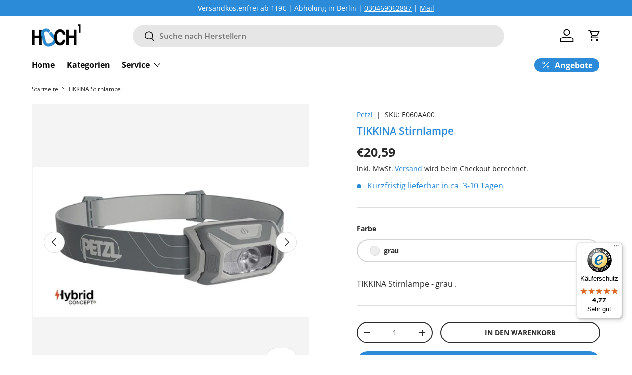

--- FILE ---
content_type: text/html; charset=utf-8
request_url: https://hoch1-klettershop.de/products/tikkina
body_size: 47050
content:
<!doctype html>
<html class="no-js" lang="de" dir="ltr">
<head><meta charset="utf-8">
<meta name="viewport" content="width=device-width,initial-scale=1">
<title>TIKKINA Stirnlampe &ndash; HOCH1 Klettershop</title><link rel="canonical" href="https://hoch1-klettershop.de/products/tikkina"><link rel="icon" href="//hoch1-klettershop.de/cdn/shop/files/favicon.png?crop=center&height=48&v=1613749341&width=48" type="image/png">
  <link rel="apple-touch-icon" href="//hoch1-klettershop.de/cdn/shop/files/favicon.png?crop=center&height=180&v=1613749341&width=180"><meta name="description" content="Mit ihren 300 Lumen und einer homogenen, komfortablen Ausleuchtung erhellt die TIKKINA®-Stirnlampe Ihre Abende unter dem Sternenhimmel! Sie können sie zum Lesen im Zelt, für Gänge rund um den Lagerplatz oder beim Wandern benutzen. Da sie nur einen Schalter hat, ist sie einfach zu bedienen und dank ihres symmetrischen K">



















<meta property="og:site_name" content="HOCH1 Klettershop">
<meta property="og:url" content="https://hoch1-klettershop.de/products/tikkina">
<meta property="og:title" content="TIKKINA Stirnlampe">
<meta property="og:type" content="product">
<meta property="og:description" content="Mit ihren 300 Lumen und einer homogenen, komfortablen Ausleuchtung erhellt die TIKKINA®-Stirnlampe Ihre Abende unter dem Sternenhimmel! Sie können sie zum Lesen im Zelt, für Gänge rund um den Lagerplatz oder beim Wandern benutzen. Da sie nur einen Schalter hat, ist sie einfach zu bedienen und dank ihres symmetrischen K"><meta property="og:image" content="http://hoch1-klettershop.de/cdn/shop/products/E060AA01-TIKKINA_2.jpg?crop=center&height=1200&v=1751544261&width=1200">
  <meta property="og:image:secure_url" content="https://hoch1-klettershop.de/cdn/shop/products/E060AA01-TIKKINA_2.jpg?crop=center&height=1200&v=1751544261&width=1200">
  <meta property="og:image:width" content="1200">
  <meta property="og:image:height" content="647"><meta property="og:price:amount" content="20,59">
  <meta property="og:price:currency" content="EUR"><meta name="twitter:card" content="summary_large_image">
<meta name="twitter:title" content="TIKKINA Stirnlampe">
<meta name="twitter:description" content="Mit ihren 300 Lumen und einer homogenen, komfortablen Ausleuchtung erhellt die TIKKINA®-Stirnlampe Ihre Abende unter dem Sternenhimmel! Sie können sie zum Lesen im Zelt, für Gänge rund um den Lagerplatz oder beim Wandern benutzen. Da sie nur einen Schalter hat, ist sie einfach zu bedienen und dank ihres symmetrischen K">
<link rel="preload" href="//hoch1-klettershop.de/cdn/shop/t/27/assets/main.css?v=78519374249974021121733855748" as="style"><style data-shopify>
@font-face {
  font-family: "Open Sans";
  font-weight: 400;
  font-style: normal;
  font-display: swap;
  src: url("//hoch1-klettershop.de/cdn/fonts/open_sans/opensans_n4.c32e4d4eca5273f6d4ee95ddf54b5bbb75fc9b61.woff2") format("woff2"),
       url("//hoch1-klettershop.de/cdn/fonts/open_sans/opensans_n4.5f3406f8d94162b37bfa232b486ac93ee892406d.woff") format("woff");
}
@font-face {
  font-family: "Open Sans";
  font-weight: 700;
  font-style: normal;
  font-display: swap;
  src: url("//hoch1-klettershop.de/cdn/fonts/open_sans/opensans_n7.a9393be1574ea8606c68f4441806b2711d0d13e4.woff2") format("woff2"),
       url("//hoch1-klettershop.de/cdn/fonts/open_sans/opensans_n7.7b8af34a6ebf52beb1a4c1d8c73ad6910ec2e553.woff") format("woff");
}
@font-face {
  font-family: "Open Sans";
  font-weight: 400;
  font-style: italic;
  font-display: swap;
  src: url("//hoch1-klettershop.de/cdn/fonts/open_sans/opensans_i4.6f1d45f7a46916cc95c694aab32ecbf7509cbf33.woff2") format("woff2"),
       url("//hoch1-klettershop.de/cdn/fonts/open_sans/opensans_i4.4efaa52d5a57aa9a57c1556cc2b7465d18839daa.woff") format("woff");
}
@font-face {
  font-family: "Open Sans";
  font-weight: 700;
  font-style: italic;
  font-display: swap;
  src: url("//hoch1-klettershop.de/cdn/fonts/open_sans/opensans_i7.916ced2e2ce15f7fcd95d196601a15e7b89ee9a4.woff2") format("woff2"),
       url("//hoch1-klettershop.de/cdn/fonts/open_sans/opensans_i7.99a9cff8c86ea65461de497ade3d515a98f8b32a.woff") format("woff");
}
@font-face {
  font-family: "Open Sans";
  font-weight: 600;
  font-style: normal;
  font-display: swap;
  src: url("//hoch1-klettershop.de/cdn/fonts/open_sans/opensans_n6.15aeff3c913c3fe570c19cdfeed14ce10d09fb08.woff2") format("woff2"),
       url("//hoch1-klettershop.de/cdn/fonts/open_sans/opensans_n6.14bef14c75f8837a87f70ce22013cb146ee3e9f3.woff") format("woff");
}
@font-face {
  font-family: "Open Sans";
  font-weight: 700;
  font-style: normal;
  font-display: swap;
  src: url("//hoch1-klettershop.de/cdn/fonts/open_sans/opensans_n7.a9393be1574ea8606c68f4441806b2711d0d13e4.woff2") format("woff2"),
       url("//hoch1-klettershop.de/cdn/fonts/open_sans/opensans_n7.7b8af34a6ebf52beb1a4c1d8c73ad6910ec2e553.woff") format("woff");
}
:root {
      --bg-color: 255 255 255 / 1.0;
      --bg-color-og: 255 255 255 / 1.0;
      --heading-color: 43 139 216;
      --text-color: 42 43 42;
      --text-color-og: 42 43 42;
      --scrollbar-color: 42 43 42;
      --link-color: 43 139 216;
      --link-color-og: 43 139 216;
      --star-color: 255 159 28;--swatch-border-color-default: 212 213 212;
        --swatch-border-color-active: 149 149 149;
        --swatch-card-size: 24px;
        --swatch-variant-picker-size: 40px;--color-scheme-1-bg: 186 218 243 / 1.0;
      --color-scheme-1-grad: linear-gradient(271deg, rgba(43, 139, 216, 0.5), rgba(244, 244, 244, 1) 100%);
      --color-scheme-1-heading: 0 0 0;
      --color-scheme-1-text: 0 0 0;
      --color-scheme-1-btn-bg: 43 139 216;
      --color-scheme-1-btn-text: 255 255 255;
      --color-scheme-1-btn-bg-hover: 88 163 224;--color-scheme-2-bg: 255 159 28 / 1.0;
      --color-scheme-2-grad: linear-gradient(225deg, rgba(51, 144, 236, 0.88) 8%, rgba(41, 47, 54, 1) 56%, rgba(20, 20, 20, 1) 92%);
      --color-scheme-2-heading: 43 139 216;
      --color-scheme-2-text: 255 255 255;
      --color-scheme-2-btn-bg: 43 139 216;
      --color-scheme-2-btn-text: 255 255 255;
      --color-scheme-2-btn-bg-hover: 88 163 224;--color-scheme-3-bg: 43 139 216 / 1.0;
      --color-scheme-3-grad: linear-gradient(261deg, rgba(43, 139, 216, 1) 8%, rgba(43, 139, 216, 1) 28%, rgba(255, 88, 13, 0.88) 92%);
      --color-scheme-3-heading: 255 255 255;
      --color-scheme-3-text: 255 255 255;
      --color-scheme-3-btn-bg: 43 139 216;
      --color-scheme-3-btn-text: 255 255 255;
      --color-scheme-3-btn-bg-hover: 88 163 224;

      --drawer-bg-color: 255 255 255 / 1.0;
      --drawer-text-color: 42 43 42;

      --panel-bg-color: 43 139 216 / 1.0;
      --panel-heading-color: 42 43 42;
      --panel-text-color: 42 43 42;

      --in-stock-text-color: 43 139 216;
      --low-stock-text-color: 43 139 216;
      --very-low-stock-text-color: 43 139 216;
      --no-stock-text-color: 43 139 216;
      --no-stock-backordered-text-color: 43 139 216;

      --error-bg-color: 252 237 238;
      --error-text-color: 255 159 28;
      --success-bg-color: 232 246 234;
      --success-text-color: 44 126 63;
      --info-bg-color: 228 237 250;
      --info-text-color: 26 102 210;

      --heading-font-family: "Open Sans", sans-serif;
      --heading-font-style: normal;
      --heading-font-weight: 600;
      --heading-scale-start: 2;

      --navigation-font-family: "Open Sans", sans-serif;
      --navigation-font-style: normal;
      --navigation-font-weight: 700;--heading-text-transform: none;

      --subheading-text-transform: uppercase;
      --body-font-family: "Open Sans", sans-serif;
      --body-font-style: normal;
      --body-font-weight: 400;
      --body-font-size: 16;

      --section-gap: 48;
      --heading-gap: calc(8 * var(--space-unit));--grid-column-gap: 20px;--btn-bg-color: 43 139 216;
      --btn-bg-hover-color: 88 163 224;
      --btn-text-color: 255 255 255;
      --btn-bg-color-og: 43 139 216;
      --btn-text-color-og: 255 255 255;
      --btn-alt-bg-color: 255 255 255;
      --btn-alt-bg-alpha: 1.0;
      --btn-alt-text-color: 42 43 42;
      --btn-border-width: 2px;
      --btn-padding-y: 12px;

      
      --btn-border-radius: 28px;
      

      --btn-lg-border-radius: 50%;
      --btn-icon-border-radius: 50%;
      --input-with-btn-inner-radius: var(--btn-border-radius);
      --btn-text-transform: uppercase;

      --input-bg-color: 255 255 255 / 1.0;
      --input-text-color: 42 43 42;
      --input-border-width: 2px;
      --input-border-radius: 26px;
      --textarea-border-radius: 12px;
      --input-border-radius: 28px;
      --input-lg-border-radius: 34px;
      --input-bg-color-diff-3: #f7f7f7;
      --input-bg-color-diff-6: #f0f0f0;

      --modal-border-radius: 16px;
      --modal-overlay-color: 0 0 0;
      --modal-overlay-opacity: 0.4;
      --drawer-border-radius: 16px;
      --overlay-border-radius: 0px;

      --custom-label-bg-color: 13 44 84;
      --custom-label-text-color: 255 255 255;--sale-label-bg-color: 170 17 85;
      --sale-label-text-color: 255 255 255;--sold-out-label-bg-color: 42 43 42;
      --sold-out-label-text-color: 255 255 255;--new-label-bg-color: 127 184 0;
      --new-label-text-color: 255 255 255;--preorder-label-bg-color: 0 166 237;
      --preorder-label-text-color: 255 255 255;

      --collection-label-color: 0 126 18;

      --page-width: 1440px;
      --gutter-sm: 20px;
      --gutter-md: 32px;
      --gutter-lg: 64px;

      --payment-terms-bg-color: #ffffff;

      --coll-card-bg-color: #F9F9F9;
      --coll-card-border-color: #f2f2f2;

      --card-highlight-bg-color: #F9F9F9;
      --card-highlight-text-color: 85 85 85;
      --card-highlight-border-color: #E1E1E1;--card-bg-color: #ffffff;
      --card-text-color: 43 139 216;
      --card-border-color: #f2f2f2;

      --reading-width: 48em;
    }

    @media (max-width: 769px) {
      :root {
        --reading-width: 36em;
      }
    }
  </style><link rel="stylesheet" href="//hoch1-klettershop.de/cdn/shop/t/27/assets/main.css?v=78519374249974021121733855748">
  <script src="//hoch1-klettershop.de/cdn/shop/t/27/assets/main.js?v=100213628668160008241733855747" defer="defer"></script><link rel="preload" href="//hoch1-klettershop.de/cdn/fonts/open_sans/opensans_n4.c32e4d4eca5273f6d4ee95ddf54b5bbb75fc9b61.woff2" as="font" type="font/woff2" crossorigin fetchpriority="high"><link rel="preload" href="//hoch1-klettershop.de/cdn/fonts/open_sans/opensans_n6.15aeff3c913c3fe570c19cdfeed14ce10d09fb08.woff2" as="font" type="font/woff2" crossorigin fetchpriority="high"><link rel="stylesheet" href="//hoch1-klettershop.de/cdn/shop/t/27/assets/swatches.css?v=41566096905469982191733855772" media="print" onload="this.media='all'">
    <noscript><link rel="stylesheet" href="//hoch1-klettershop.de/cdn/shop/t/27/assets/swatches.css?v=41566096905469982191733855772"></noscript><script>window.performance && window.performance.mark && window.performance.mark('shopify.content_for_header.start');</script><meta name="google-site-verification" content="ePYbtvsAjEnMKftJUwRRV9JiPNcWdlRX-IoGb2ETQRA">
<meta id="shopify-digital-wallet" name="shopify-digital-wallet" content="/50945949895/digital_wallets/dialog">
<meta name="shopify-checkout-api-token" content="a3b04b6086f143fd17a226ad27ac1f21">
<meta id="in-context-paypal-metadata" data-shop-id="50945949895" data-venmo-supported="false" data-environment="production" data-locale="de_DE" data-paypal-v4="true" data-currency="EUR">
<link rel="alternate" type="application/json+oembed" href="https://hoch1-klettershop.de/products/tikkina.oembed">
<script async="async" src="/checkouts/internal/preloads.js?locale=de-DE"></script>
<script id="apple-pay-shop-capabilities" type="application/json">{"shopId":50945949895,"countryCode":"DE","currencyCode":"EUR","merchantCapabilities":["supports3DS"],"merchantId":"gid:\/\/shopify\/Shop\/50945949895","merchantName":"HOCH1 Klettershop","requiredBillingContactFields":["postalAddress","email"],"requiredShippingContactFields":["postalAddress","email"],"shippingType":"shipping","supportedNetworks":["visa","maestro","masterCard"],"total":{"type":"pending","label":"HOCH1 Klettershop","amount":"1.00"},"shopifyPaymentsEnabled":true,"supportsSubscriptions":true}</script>
<script id="shopify-features" type="application/json">{"accessToken":"a3b04b6086f143fd17a226ad27ac1f21","betas":["rich-media-storefront-analytics"],"domain":"hoch1-klettershop.de","predictiveSearch":true,"shopId":50945949895,"locale":"de"}</script>
<script>var Shopify = Shopify || {};
Shopify.shop = "hoch1-klettershop.myshopify.com";
Shopify.locale = "de";
Shopify.currency = {"active":"EUR","rate":"1.0"};
Shopify.country = "DE";
Shopify.theme = {"name":"Hoch1 Neues Theme | 111024 with B2H - 2024-12-10","id":157946937611,"schema_name":"Enterprise","schema_version":"1.6.0","theme_store_id":null,"role":"main"};
Shopify.theme.handle = "null";
Shopify.theme.style = {"id":null,"handle":null};
Shopify.cdnHost = "hoch1-klettershop.de/cdn";
Shopify.routes = Shopify.routes || {};
Shopify.routes.root = "/";</script>
<script type="module">!function(o){(o.Shopify=o.Shopify||{}).modules=!0}(window);</script>
<script>!function(o){function n(){var o=[];function n(){o.push(Array.prototype.slice.apply(arguments))}return n.q=o,n}var t=o.Shopify=o.Shopify||{};t.loadFeatures=n(),t.autoloadFeatures=n()}(window);</script>
<script id="shop-js-analytics" type="application/json">{"pageType":"product"}</script>
<script defer="defer" async type="module" src="//hoch1-klettershop.de/cdn/shopifycloud/shop-js/modules/v2/client.init-shop-cart-sync_e98Ab_XN.de.esm.js"></script>
<script defer="defer" async type="module" src="//hoch1-klettershop.de/cdn/shopifycloud/shop-js/modules/v2/chunk.common_Pcw9EP95.esm.js"></script>
<script defer="defer" async type="module" src="//hoch1-klettershop.de/cdn/shopifycloud/shop-js/modules/v2/chunk.modal_CzmY4ZhL.esm.js"></script>
<script type="module">
  await import("//hoch1-klettershop.de/cdn/shopifycloud/shop-js/modules/v2/client.init-shop-cart-sync_e98Ab_XN.de.esm.js");
await import("//hoch1-klettershop.de/cdn/shopifycloud/shop-js/modules/v2/chunk.common_Pcw9EP95.esm.js");
await import("//hoch1-klettershop.de/cdn/shopifycloud/shop-js/modules/v2/chunk.modal_CzmY4ZhL.esm.js");

  window.Shopify.SignInWithShop?.initShopCartSync?.({"fedCMEnabled":true,"windoidEnabled":true});

</script>
<script>(function() {
  var isLoaded = false;
  function asyncLoad() {
    if (isLoaded) return;
    isLoaded = true;
    var urls = ["https:\/\/cloudsearch-1f874.kxcdn.com\/shopify.js?srp=\/a\/search\u0026filtersEnabled=1\u0026shop=hoch1-klettershop.myshopify.com","\/\/cdn.secomapp.com\/promotionpopup\/cdn\/allshops\/hoch1-klettershop\/1608662301.js?shop=hoch1-klettershop.myshopify.com","https:\/\/tseish-app.connect.trustedshops.com\/esc.js?apiBaseUrl=aHR0cHM6Ly90c2Vpc2gtYXBwLmNvbm5lY3QudHJ1c3RlZHNob3BzLmNvbQ==\u0026instanceId=aG9jaDEta2xldHRlcnNob3AubXlzaG9waWZ5LmNvbQ==\u0026shop=hoch1-klettershop.myshopify.com","https:\/\/cdn.shopify.com\/s\/files\/1\/0597\/3783\/3627\/files\/tptinstall.min.js?v=1718591634\u0026t=tapita-seo-script-tags\u0026shop=hoch1-klettershop.myshopify.com"];
    for (var i = 0; i < urls.length; i++) {
      var s = document.createElement('script');
      s.type = 'text/javascript';
      s.async = true;
      s.src = urls[i];
      var x = document.getElementsByTagName('script')[0];
      x.parentNode.insertBefore(s, x);
    }
  };
  if(window.attachEvent) {
    window.attachEvent('onload', asyncLoad);
  } else {
    window.addEventListener('load', asyncLoad, false);
  }
})();</script>
<script id="__st">var __st={"a":50945949895,"offset":3600,"reqid":"d92a22d5-ba30-4b17-9301-1a6f85cdda4b-1769508560","pageurl":"hoch1-klettershop.de\/products\/tikkina","u":"0f37ed8293a0","p":"product","rtyp":"product","rid":6111967936711};</script>
<script>window.ShopifyPaypalV4VisibilityTracking = true;</script>
<script id="captcha-bootstrap">!function(){'use strict';const t='contact',e='account',n='new_comment',o=[[t,t],['blogs',n],['comments',n],[t,'customer']],c=[[e,'customer_login'],[e,'guest_login'],[e,'recover_customer_password'],[e,'create_customer']],r=t=>t.map((([t,e])=>`form[action*='/${t}']:not([data-nocaptcha='true']) input[name='form_type'][value='${e}']`)).join(','),a=t=>()=>t?[...document.querySelectorAll(t)].map((t=>t.form)):[];function s(){const t=[...o],e=r(t);return a(e)}const i='password',u='form_key',d=['recaptcha-v3-token','g-recaptcha-response','h-captcha-response',i],f=()=>{try{return window.sessionStorage}catch{return}},m='__shopify_v',_=t=>t.elements[u];function p(t,e,n=!1){try{const o=window.sessionStorage,c=JSON.parse(o.getItem(e)),{data:r}=function(t){const{data:e,action:n}=t;return t[m]||n?{data:e,action:n}:{data:t,action:n}}(c);for(const[e,n]of Object.entries(r))t.elements[e]&&(t.elements[e].value=n);n&&o.removeItem(e)}catch(o){console.error('form repopulation failed',{error:o})}}const l='form_type',E='cptcha';function T(t){t.dataset[E]=!0}const w=window,h=w.document,L='Shopify',v='ce_forms',y='captcha';let A=!1;((t,e)=>{const n=(g='f06e6c50-85a8-45c8-87d0-21a2b65856fe',I='https://cdn.shopify.com/shopifycloud/storefront-forms-hcaptcha/ce_storefront_forms_captcha_hcaptcha.v1.5.2.iife.js',D={infoText:'Durch hCaptcha geschützt',privacyText:'Datenschutz',termsText:'Allgemeine Geschäftsbedingungen'},(t,e,n)=>{const o=w[L][v],c=o.bindForm;if(c)return c(t,g,e,D).then(n);var r;o.q.push([[t,g,e,D],n]),r=I,A||(h.body.append(Object.assign(h.createElement('script'),{id:'captcha-provider',async:!0,src:r})),A=!0)});var g,I,D;w[L]=w[L]||{},w[L][v]=w[L][v]||{},w[L][v].q=[],w[L][y]=w[L][y]||{},w[L][y].protect=function(t,e){n(t,void 0,e),T(t)},Object.freeze(w[L][y]),function(t,e,n,w,h,L){const[v,y,A,g]=function(t,e,n){const i=e?o:[],u=t?c:[],d=[...i,...u],f=r(d),m=r(i),_=r(d.filter((([t,e])=>n.includes(e))));return[a(f),a(m),a(_),s()]}(w,h,L),I=t=>{const e=t.target;return e instanceof HTMLFormElement?e:e&&e.form},D=t=>v().includes(t);t.addEventListener('submit',(t=>{const e=I(t);if(!e)return;const n=D(e)&&!e.dataset.hcaptchaBound&&!e.dataset.recaptchaBound,o=_(e),c=g().includes(e)&&(!o||!o.value);(n||c)&&t.preventDefault(),c&&!n&&(function(t){try{if(!f())return;!function(t){const e=f();if(!e)return;const n=_(t);if(!n)return;const o=n.value;o&&e.removeItem(o)}(t);const e=Array.from(Array(32),(()=>Math.random().toString(36)[2])).join('');!function(t,e){_(t)||t.append(Object.assign(document.createElement('input'),{type:'hidden',name:u})),t.elements[u].value=e}(t,e),function(t,e){const n=f();if(!n)return;const o=[...t.querySelectorAll(`input[type='${i}']`)].map((({name:t})=>t)),c=[...d,...o],r={};for(const[a,s]of new FormData(t).entries())c.includes(a)||(r[a]=s);n.setItem(e,JSON.stringify({[m]:1,action:t.action,data:r}))}(t,e)}catch(e){console.error('failed to persist form',e)}}(e),e.submit())}));const S=(t,e)=>{t&&!t.dataset[E]&&(n(t,e.some((e=>e===t))),T(t))};for(const o of['focusin','change'])t.addEventListener(o,(t=>{const e=I(t);D(e)&&S(e,y())}));const B=e.get('form_key'),M=e.get(l),P=B&&M;t.addEventListener('DOMContentLoaded',(()=>{const t=y();if(P)for(const e of t)e.elements[l].value===M&&p(e,B);[...new Set([...A(),...v().filter((t=>'true'===t.dataset.shopifyCaptcha))])].forEach((e=>S(e,t)))}))}(h,new URLSearchParams(w.location.search),n,t,e,['guest_login'])})(!0,!0)}();</script>
<script integrity="sha256-4kQ18oKyAcykRKYeNunJcIwy7WH5gtpwJnB7kiuLZ1E=" data-source-attribution="shopify.loadfeatures" defer="defer" src="//hoch1-klettershop.de/cdn/shopifycloud/storefront/assets/storefront/load_feature-a0a9edcb.js" crossorigin="anonymous"></script>
<script data-source-attribution="shopify.dynamic_checkout.dynamic.init">var Shopify=Shopify||{};Shopify.PaymentButton=Shopify.PaymentButton||{isStorefrontPortableWallets:!0,init:function(){window.Shopify.PaymentButton.init=function(){};var t=document.createElement("script");t.src="https://hoch1-klettershop.de/cdn/shopifycloud/portable-wallets/latest/portable-wallets.de.js",t.type="module",document.head.appendChild(t)}};
</script>
<script data-source-attribution="shopify.dynamic_checkout.buyer_consent">
  function portableWalletsHideBuyerConsent(e){var t=document.getElementById("shopify-buyer-consent"),n=document.getElementById("shopify-subscription-policy-button");t&&n&&(t.classList.add("hidden"),t.setAttribute("aria-hidden","true"),n.removeEventListener("click",e))}function portableWalletsShowBuyerConsent(e){var t=document.getElementById("shopify-buyer-consent"),n=document.getElementById("shopify-subscription-policy-button");t&&n&&(t.classList.remove("hidden"),t.removeAttribute("aria-hidden"),n.addEventListener("click",e))}window.Shopify?.PaymentButton&&(window.Shopify.PaymentButton.hideBuyerConsent=portableWalletsHideBuyerConsent,window.Shopify.PaymentButton.showBuyerConsent=portableWalletsShowBuyerConsent);
</script>
<script>
  function portableWalletsCleanup(e){e&&e.src&&console.error("Failed to load portable wallets script "+e.src);var t=document.querySelectorAll("shopify-accelerated-checkout .shopify-payment-button__skeleton, shopify-accelerated-checkout-cart .wallet-cart-button__skeleton"),e=document.getElementById("shopify-buyer-consent");for(let e=0;e<t.length;e++)t[e].remove();e&&e.remove()}function portableWalletsNotLoadedAsModule(e){e instanceof ErrorEvent&&"string"==typeof e.message&&e.message.includes("import.meta")&&"string"==typeof e.filename&&e.filename.includes("portable-wallets")&&(window.removeEventListener("error",portableWalletsNotLoadedAsModule),window.Shopify.PaymentButton.failedToLoad=e,"loading"===document.readyState?document.addEventListener("DOMContentLoaded",window.Shopify.PaymentButton.init):window.Shopify.PaymentButton.init())}window.addEventListener("error",portableWalletsNotLoadedAsModule);
</script>

<script type="module" src="https://hoch1-klettershop.de/cdn/shopifycloud/portable-wallets/latest/portable-wallets.de.js" onError="portableWalletsCleanup(this)" crossorigin="anonymous"></script>
<script nomodule>
  document.addEventListener("DOMContentLoaded", portableWalletsCleanup);
</script>

<script id='scb4127' type='text/javascript' async='' src='https://hoch1-klettershop.de/cdn/shopifycloud/privacy-banner/storefront-banner.js'></script><link id="shopify-accelerated-checkout-styles" rel="stylesheet" media="screen" href="https://hoch1-klettershop.de/cdn/shopifycloud/portable-wallets/latest/accelerated-checkout-backwards-compat.css" crossorigin="anonymous">
<style id="shopify-accelerated-checkout-cart">
        #shopify-buyer-consent {
  margin-top: 1em;
  display: inline-block;
  width: 100%;
}

#shopify-buyer-consent.hidden {
  display: none;
}

#shopify-subscription-policy-button {
  background: none;
  border: none;
  padding: 0;
  text-decoration: underline;
  font-size: inherit;
  cursor: pointer;
}

#shopify-subscription-policy-button::before {
  box-shadow: none;
}

      </style>
<script id="sections-script" data-sections="header,footer" defer="defer" src="//hoch1-klettershop.de/cdn/shop/t/27/compiled_assets/scripts.js?v=2780"></script>
<script>window.performance && window.performance.mark && window.performance.mark('shopify.content_for_header.end');</script>
<script src="//hoch1-klettershop.de/cdn/shop/t/27/assets/blur-messages.js?v=98620774460636405321733855748" defer="defer"></script>

  <script>document.documentElement.className = document.documentElement.className.replace('no-js', 'js');</script><!-- CC Custom Head Start --><!-- CC Custom Head End --><!-- BEGIN app block: shopify://apps/xcloud-search-product-filter/blocks/cloudsearch_opt/8ddbd0bf-e311-492e-ab28-69d0ad268fac --><!-- END app block --><!-- BEGIN app block: shopify://apps/tapita-seo-speed/blocks/app-embed/cd37ca7a-40ad-4fdc-afd3-768701482209 -->



<script class="tpt-seo-schema">
    var tapitaSeoVer = 1177;
    var tptAddedSchemas = [];
</script>






    <!-- BEGIN app snippet: product-schema -->

  
    
    
    
    
    
    
    
    <!-- Start - Added by Tapita SEO & Speed: Product Structured Data -->
    <script type="application/ld+json" author="tpt" tpt-p-id="6111967936711"></script>
    <script>
    (() => {
        const DEBUG = window.location.href?.includes("debug");
        const log = (...a) => DEBUG && console.log(...a);
      const productSchemaData = {"turnOn":true,"fullField":true,"shippingFee":"6.99","shippingCountry":["{\"code\":\"DE\",\"value\":\"Germany\"}"],"handlingTime":{"minValue":0,"maxValue":10},"transitTime":{"minValue":0,"maxValue":10},"productReturnPolicy":"https://schema.org/MerchantReturnFiniteReturnWindow","returnCountry":"{\"code\":\"DE\",\"value\":\"Germany\"}","returnPeriod":"14","returnMethod":"https://schema.org/ReturnByMail","returnFees":"https://schema.org/ReturnFeesCustomerResponsibility","refundType":"https://schema.org/FullRefund","globalShipping":false,"returnShippingFees":0};
      if (!productSchemaData.reviewApp)
        productSchemaData.reviewApp = "None";
      const shopifyObject = window?.Shopify;
      const currencyRate = Number(shopifyObject?.currency?.rate) || 1;
      const shippingFee = productSchemaData?.shippingFee || 0;
      const shippingFeeByRate = shippingFee*currencyRate || shippingFee;
      const shippingFeeByRateRound = Math.round(shippingFeeByRate * 100) / 100;
      
      
      
      
      

      
        let productSchema = {
          "@context": "https://schema.org",
          "@type": "ProductGroup",
          "name": "TIKKINA Stirnlampe",
          "image": [
            "https://hoch1-klettershop.de/cdn/shop/products/E060AA01-TIKKINA_2.jpg?v=1751544261",
            "https://hoch1-klettershop.de/cdn/shop/products/E060AA00-TIKKINA_5.jpg?v=1751544261",
            "https://hoch1-klettershop.de/cdn/shop/products/E060AA03-TIKKINA_3.jpg?v=1751544261",
            "https://hoch1-klettershop.de/cdn/shop/products/E060AA02-TIKKINA_1.jpg?v=1751544261"
          ],
          "description": "Mit ihren 300 Lumen und einer homogenen, komfortablen Ausleuchtung erhellt die TIKKINA®-Stirnlampe Ihre Abende unter dem Sternenhimmel! Sie können sie zum Lesen im Zelt, für Gänge rund um den Lagerplatz oder beim Wandern benutzen. Da sie nur einen Schalter hat, ist sie einfach zu bedienen und dank ihres symmetrischen Kopfbands lässt sie sich leicht an jede Kopfgröße anpassen. Mit ihrem geringen Packmaß und Gewicht findet sie in jeder Jackentasche oder im Rucksack Platz, um Sie bei allen Abenteuern zu begleiten. Die mit drei Batterien gelieferte TIKKINA® ist dank HYBRID CONCEPT ebenfalls mit dem CORE-Akku kompatibel.Detaillierte BeschreibungKompakt und leicht: nur 92 g.Homogene, komfortable Beleuchtung im unmittelbaren Umgebungsbereich: - breiter, homogener Lichtkegel für eine komfortable Sicht im unmittelbaren Nahbereich oder im Bereich der Füße,- drei Leuchtstufen: MAX BURN TIME (maximale Leuchtdauer), STANDARD (optimales Verhältnis Leuchtkraft\/Leuchtdauer) und MAX POWER (maximale Leuchtkraft).Einfach zu bedienen:- ein einziger Schalter zum schnellen und einfachen Wählen der Leuchtstufe,- Trägerplatte, die es ermöglicht, den Neigungswinkel der Lampe den Anforderungen entsprechend einzustellen,- abnehmbares, waschbares Kopfband mit symmetrischer Einstellung, um die Anpassung zu erleichtern,- HYBRID CONCEPT: Die mit drei AAA\/LR03 Batterien gelieferte TIKKINA® ist ebenfalls mit dem CORE-Akku (nicht enthalten) kompatibel. Die Lampe erkennt die Energiequelle automatisch und passt die Leuchtleistungen entsprechend an.- kompatibel mit den Befestigungssystemen HELMET ADAPT und BIKE ADAPT 2 zum Anbringen der Lampe an allen Helmtypen oder an einem Fahrrad (1).(1) Achtung, die Lampe ist nicht für die Benutzung im Straßenverkehr zertifiziert: Bei Benutzung in Bereichen, die unter eine Straßenverkehrsordnung fallen, ersetzen die Lampen von Petzl nicht die vorschriftsmäßige Fahrradbeleuchtung.VideoSpezifikationenLeuchtkraft: 300 Lumen (ANSI\/PLATO FL 1)Gewicht: 92 gLichtkegel: breitBetriebsmöglichkeiten: 3 AAA\/LR03-Batterien (enthalten) oder CORE-Akku (als Zubehör erhältlich)Betriebsmöglichkeiten: Alkali-Batterien, Lithium-Batterien oder Ni-MH-AkkusZertifizierung(en): CEWasserdicht: IPX4 (wetterfest)",
          "brand": {
            "@type": "Brand",
            "name": "Petzl"
          },
          "productGroupID": "E060AA00",
          "hasVariant": [{
                "@type": "Product",
                "sku": "E060AA00",
                "gtin14": "",
                "image": "//hoch1-klettershop.de/cdn/shop/products/E060AA00-TIKKINA_5.jpg?v=1751544261&width=1500",
                "name": "TIKKINA Stirnlampe - grau",
                "description": "Mit ihren 300 Lumen und einer homogenen, komfortablen Ausleuchtung erhellt die TIKKINA®-Stirnlampe Ihre Abende unter dem Sternenhimmel! Sie können sie zum Lesen im Zelt, für Gänge rund um den Lagerplatz oder beim Wandern benutzen. Da sie nur einen Schalter hat, ist sie einfach zu bedienen und dank ihres symmetrischen Kopfbands lässt sie sich leicht an jede Kopfgröße anpassen. Mit ihrem geringen Packmaß und Gewicht findet sie in jeder Jackentasche oder im Rucksack Platz, um Sie bei allen Abenteuern zu begleiten. Die mit drei Batterien gelieferte TIKKINA® ist dank HYBRID CONCEPT ebenfalls mit dem CORE-Akku kompatibel.Detaillierte BeschreibungKompakt und leicht: nur 92 g.Homogene, komfortable Beleuchtung im unmittelbaren Umgebungsbereich: - breiter, homogener Lichtkegel für eine komfortable Sicht im unmittelbaren Nahbereich oder im Bereich der Füße,- drei Leuchtstufen: MAX BURN TIME (maximale Leuchtdauer), STANDARD (optimales Verhältnis Leuchtkraft\/Leuchtdauer) und MAX POWER (maximale Leuchtkraft).Einfach zu bedienen:- ein einziger Schalter zum schnellen und einfachen Wählen der Leuchtstufe,- Trägerplatte, die es ermöglicht, den Neigungswinkel der Lampe den Anforderungen entsprechend einzustellen,- abnehmbares, waschbares Kopfband mit symmetrischer Einstellung, um die Anpassung zu erleichtern,- HYBRID CONCEPT: Die mit drei AAA\/LR03 Batterien gelieferte TIKKINA® ist ebenfalls mit dem CORE-Akku (nicht enthalten) kompatibel. Die Lampe erkennt die Energiequelle automatisch und passt die Leuchtleistungen entsprechend an.- kompatibel mit den Befestigungssystemen HELMET ADAPT und BIKE ADAPT 2 zum Anbringen der Lampe an allen Helmtypen oder an einem Fahrrad (1).(1) Achtung, die Lampe ist nicht für die Benutzung im Straßenverkehr zertifiziert: Bei Benutzung in Bereichen, die unter eine Straßenverkehrsordnung fallen, ersetzen die Lampen von Petzl nicht die vorschriftsmäßige Fahrradbeleuchtung.VideoSpezifikationenLeuchtkraft: 300 Lumen (ANSI\/PLATO FL 1)Gewicht: 92 gLichtkegel: breitBetriebsmöglichkeiten: 3 AAA\/LR03-Batterien (enthalten) oder CORE-Akku (als Zubehör erhältlich)Betriebsmöglichkeiten: Alkali-Batterien, Lithium-Batterien oder Ni-MH-AkkusZertifizierung(en): CEWasserdicht: IPX4 (wetterfest)",
                "variesBy": [
                    
                    
                        
                        
                        "Farbe"
                        
                        
                    
                ],
                "offers": {
                  "@type": "Offer",
                  "url": "/products/tikkina?variant=37725477503175",
                  
                  "priceCurrency": "EUR",
                  "price": 20.59,
                  "priceValidUntil": "2050-12-31",
                  
                  "availability": "https://schema.org/InStock",
                  "itemCondition": "https://schema.org/NewCondition",
                  "shippingDetails": {
                    "@type": "OfferShippingDetails",
                    "shippingRate": {
                      "@type": "MonetaryAmount",
                      "value": shippingFeeByRateRound || 0,
                      "currency": "EUR"
                    },
                    "shippingDestination": {
                      "@type": "DefinedRegion",
                      "addressCountry": productSchemaData?.shippingCountry?.map(shippingCountry => {
                        const valueParse = JSON.parse(shippingCountry) || {};
                        const code = valueParse?.code || '';
                        return code;
                      })
                    },
                    "deliveryTime": {
                      "@type": "ShippingDeliveryTime",
                      "handlingTime": {
                        "@type": "QuantitativeValue",
                        "minValue": productSchemaData?.handlingTime?.minValue || 0,
                        "maxValue": productSchemaData?.handlingTime?.maxValue || 0, 
                        "unitCode": "DAY"
                      },
                      "transitTime": {
                        "@type": "QuantitativeValue",
                        "minValue": productSchemaData?.transitTime?.minValue || 0,
                        "maxValue": productSchemaData?.transitTime?.maxValue || 0, 
                        "unitCode": "DAY"
                      }
                    },
                  },
                  "hasMerchantReturnPolicy": {
                      "@type": "MerchantReturnPolicy",
                      "applicableCountry": (function () {
                        const parseValue = JSON.parse(productSchemaData?.returnCountry || null) || {};
                        const returnCountry = parseValue?.code;
                        return returnCountry;
                      })() ,
                      "returnPolicyCategory": productSchemaData?.productReturnPolicy,
                      "merchantReturnDays": productSchemaData?.returnPeriod || 0,
                      "returnMethod": productSchemaData?.returnMethod,
                      "returnFees": productSchemaData?.returnFees
                  }
                }
              },{
                "@type": "Product",
                "sku": "E060AA01",
                "gtin14": "",
                "image": "//hoch1-klettershop.de/cdn/shop/products/E060AA01-TIKKINA_2.jpg?v=1751544261&width=1500",
                "name": "TIKKINA Stirnlampe - blau",
                "description": "Mit ihren 300 Lumen und einer homogenen, komfortablen Ausleuchtung erhellt die TIKKINA®-Stirnlampe Ihre Abende unter dem Sternenhimmel! Sie können sie zum Lesen im Zelt, für Gänge rund um den Lagerplatz oder beim Wandern benutzen. Da sie nur einen Schalter hat, ist sie einfach zu bedienen und dank ihres symmetrischen Kopfbands lässt sie sich leicht an jede Kopfgröße anpassen. Mit ihrem geringen Packmaß und Gewicht findet sie in jeder Jackentasche oder im Rucksack Platz, um Sie bei allen Abenteuern zu begleiten. Die mit drei Batterien gelieferte TIKKINA® ist dank HYBRID CONCEPT ebenfalls mit dem CORE-Akku kompatibel.Detaillierte BeschreibungKompakt und leicht: nur 92 g.Homogene, komfortable Beleuchtung im unmittelbaren Umgebungsbereich: - breiter, homogener Lichtkegel für eine komfortable Sicht im unmittelbaren Nahbereich oder im Bereich der Füße,- drei Leuchtstufen: MAX BURN TIME (maximale Leuchtdauer), STANDARD (optimales Verhältnis Leuchtkraft\/Leuchtdauer) und MAX POWER (maximale Leuchtkraft).Einfach zu bedienen:- ein einziger Schalter zum schnellen und einfachen Wählen der Leuchtstufe,- Trägerplatte, die es ermöglicht, den Neigungswinkel der Lampe den Anforderungen entsprechend einzustellen,- abnehmbares, waschbares Kopfband mit symmetrischer Einstellung, um die Anpassung zu erleichtern,- HYBRID CONCEPT: Die mit drei AAA\/LR03 Batterien gelieferte TIKKINA® ist ebenfalls mit dem CORE-Akku (nicht enthalten) kompatibel. Die Lampe erkennt die Energiequelle automatisch und passt die Leuchtleistungen entsprechend an.- kompatibel mit den Befestigungssystemen HELMET ADAPT und BIKE ADAPT 2 zum Anbringen der Lampe an allen Helmtypen oder an einem Fahrrad (1).(1) Achtung, die Lampe ist nicht für die Benutzung im Straßenverkehr zertifiziert: Bei Benutzung in Bereichen, die unter eine Straßenverkehrsordnung fallen, ersetzen die Lampen von Petzl nicht die vorschriftsmäßige Fahrradbeleuchtung.VideoSpezifikationenLeuchtkraft: 300 Lumen (ANSI\/PLATO FL 1)Gewicht: 92 gLichtkegel: breitBetriebsmöglichkeiten: 3 AAA\/LR03-Batterien (enthalten) oder CORE-Akku (als Zubehör erhältlich)Betriebsmöglichkeiten: Alkali-Batterien, Lithium-Batterien oder Ni-MH-AkkusZertifizierung(en): CEWasserdicht: IPX4 (wetterfest)",
                "variesBy": [
                    
                    
                        
                        
                        "Farbe"
                        
                        
                    
                ],
                "offers": {
                  "@type": "Offer",
                  "url": "/products/tikkina?variant=37725477568711",
                  
                  "priceCurrency": "EUR",
                  "price": 20.59,
                  "priceValidUntil": "2050-12-31",
                  
                  "availability": "https://schema.org/InStock",
                  "itemCondition": "https://schema.org/NewCondition",
                  "shippingDetails": {
                    "@type": "OfferShippingDetails",
                    "shippingRate": {
                      "@type": "MonetaryAmount",
                      "value": shippingFeeByRateRound || 0,
                      "currency": "EUR"
                    },
                    "shippingDestination": {
                      "@type": "DefinedRegion",
                      "addressCountry": productSchemaData?.shippingCountry?.map(shippingCountry => {
                        const valueParse = JSON.parse(shippingCountry) || {};
                        const code = valueParse?.code || '';
                        return code;
                      })
                    },
                    "deliveryTime": {
                      "@type": "ShippingDeliveryTime",
                      "handlingTime": {
                        "@type": "QuantitativeValue",
                        "minValue": productSchemaData?.handlingTime?.minValue || 0,
                        "maxValue": productSchemaData?.handlingTime?.maxValue || 0, 
                        "unitCode": "DAY"
                      },
                      "transitTime": {
                        "@type": "QuantitativeValue",
                        "minValue": productSchemaData?.transitTime?.minValue || 0,
                        "maxValue": productSchemaData?.transitTime?.maxValue || 0, 
                        "unitCode": "DAY"
                      }
                    },
                  },
                  "hasMerchantReturnPolicy": {
                      "@type": "MerchantReturnPolicy",
                      "applicableCountry": (function () {
                        const parseValue = JSON.parse(productSchemaData?.returnCountry || null) || {};
                        const returnCountry = parseValue?.code;
                        return returnCountry;
                      })() ,
                      "returnPolicyCategory": productSchemaData?.productReturnPolicy,
                      "merchantReturnDays": productSchemaData?.returnPeriod || 0,
                      "returnMethod": productSchemaData?.returnMethod,
                      "returnFees": productSchemaData?.returnFees
                  }
                }
              },{
                "@type": "Product",
                "sku": "E060AA03",
                "gtin14": "",
                "image": "//hoch1-klettershop.de/cdn/shop/products/E060AA03-TIKKINA_3.jpg?v=1751544261&width=1500",
                "name": "TIKKINA Stirnlampe - rot",
                "description": "Mit ihren 300 Lumen und einer homogenen, komfortablen Ausleuchtung erhellt die TIKKINA®-Stirnlampe Ihre Abende unter dem Sternenhimmel! Sie können sie zum Lesen im Zelt, für Gänge rund um den Lagerplatz oder beim Wandern benutzen. Da sie nur einen Schalter hat, ist sie einfach zu bedienen und dank ihres symmetrischen Kopfbands lässt sie sich leicht an jede Kopfgröße anpassen. Mit ihrem geringen Packmaß und Gewicht findet sie in jeder Jackentasche oder im Rucksack Platz, um Sie bei allen Abenteuern zu begleiten. Die mit drei Batterien gelieferte TIKKINA® ist dank HYBRID CONCEPT ebenfalls mit dem CORE-Akku kompatibel.Detaillierte BeschreibungKompakt und leicht: nur 92 g.Homogene, komfortable Beleuchtung im unmittelbaren Umgebungsbereich: - breiter, homogener Lichtkegel für eine komfortable Sicht im unmittelbaren Nahbereich oder im Bereich der Füße,- drei Leuchtstufen: MAX BURN TIME (maximale Leuchtdauer), STANDARD (optimales Verhältnis Leuchtkraft\/Leuchtdauer) und MAX POWER (maximale Leuchtkraft).Einfach zu bedienen:- ein einziger Schalter zum schnellen und einfachen Wählen der Leuchtstufe,- Trägerplatte, die es ermöglicht, den Neigungswinkel der Lampe den Anforderungen entsprechend einzustellen,- abnehmbares, waschbares Kopfband mit symmetrischer Einstellung, um die Anpassung zu erleichtern,- HYBRID CONCEPT: Die mit drei AAA\/LR03 Batterien gelieferte TIKKINA® ist ebenfalls mit dem CORE-Akku (nicht enthalten) kompatibel. Die Lampe erkennt die Energiequelle automatisch und passt die Leuchtleistungen entsprechend an.- kompatibel mit den Befestigungssystemen HELMET ADAPT und BIKE ADAPT 2 zum Anbringen der Lampe an allen Helmtypen oder an einem Fahrrad (1).(1) Achtung, die Lampe ist nicht für die Benutzung im Straßenverkehr zertifiziert: Bei Benutzung in Bereichen, die unter eine Straßenverkehrsordnung fallen, ersetzen die Lampen von Petzl nicht die vorschriftsmäßige Fahrradbeleuchtung.VideoSpezifikationenLeuchtkraft: 300 Lumen (ANSI\/PLATO FL 1)Gewicht: 92 gLichtkegel: breitBetriebsmöglichkeiten: 3 AAA\/LR03-Batterien (enthalten) oder CORE-Akku (als Zubehör erhältlich)Betriebsmöglichkeiten: Alkali-Batterien, Lithium-Batterien oder Ni-MH-AkkusZertifizierung(en): CEWasserdicht: IPX4 (wetterfest)",
                "variesBy": [
                    
                    
                        
                        
                        "Farbe"
                        
                        
                    
                ],
                "offers": {
                  "@type": "Offer",
                  "url": "/products/tikkina?variant=37725477601479",
                  
                  "priceCurrency": "EUR",
                  "price": 20.59,
                  "priceValidUntil": "2050-12-31",
                  
                  "availability": "https://schema.org/InStock",
                  "itemCondition": "https://schema.org/NewCondition",
                  "shippingDetails": {
                    "@type": "OfferShippingDetails",
                    "shippingRate": {
                      "@type": "MonetaryAmount",
                      "value": shippingFeeByRateRound || 0,
                      "currency": "EUR"
                    },
                    "shippingDestination": {
                      "@type": "DefinedRegion",
                      "addressCountry": productSchemaData?.shippingCountry?.map(shippingCountry => {
                        const valueParse = JSON.parse(shippingCountry) || {};
                        const code = valueParse?.code || '';
                        return code;
                      })
                    },
                    "deliveryTime": {
                      "@type": "ShippingDeliveryTime",
                      "handlingTime": {
                        "@type": "QuantitativeValue",
                        "minValue": productSchemaData?.handlingTime?.minValue || 0,
                        "maxValue": productSchemaData?.handlingTime?.maxValue || 0, 
                        "unitCode": "DAY"
                      },
                      "transitTime": {
                        "@type": "QuantitativeValue",
                        "minValue": productSchemaData?.transitTime?.minValue || 0,
                        "maxValue": productSchemaData?.transitTime?.maxValue || 0, 
                        "unitCode": "DAY"
                      }
                    },
                  },
                  "hasMerchantReturnPolicy": {
                      "@type": "MerchantReturnPolicy",
                      "applicableCountry": (function () {
                        const parseValue = JSON.parse(productSchemaData?.returnCountry || null) || {};
                        const returnCountry = parseValue?.code;
                        return returnCountry;
                      })() ,
                      "returnPolicyCategory": productSchemaData?.productReturnPolicy,
                      "merchantReturnDays": productSchemaData?.returnPeriod || 0,
                      "returnMethod": productSchemaData?.returnMethod,
                      "returnFees": productSchemaData?.returnFees
                  }
                }
              },{
                "@type": "Product",
                "sku": "E060AA02",
                "gtin14": "",
                "image": "//hoch1-klettershop.de/cdn/shop/products/E060AA02-TIKKINA_1.jpg?v=1751544261&width=1500",
                "name": "TIKKINA Stirnlampe - grün",
                "description": "Mit ihren 300 Lumen und einer homogenen, komfortablen Ausleuchtung erhellt die TIKKINA®-Stirnlampe Ihre Abende unter dem Sternenhimmel! Sie können sie zum Lesen im Zelt, für Gänge rund um den Lagerplatz oder beim Wandern benutzen. Da sie nur einen Schalter hat, ist sie einfach zu bedienen und dank ihres symmetrischen Kopfbands lässt sie sich leicht an jede Kopfgröße anpassen. Mit ihrem geringen Packmaß und Gewicht findet sie in jeder Jackentasche oder im Rucksack Platz, um Sie bei allen Abenteuern zu begleiten. Die mit drei Batterien gelieferte TIKKINA® ist dank HYBRID CONCEPT ebenfalls mit dem CORE-Akku kompatibel.Detaillierte BeschreibungKompakt und leicht: nur 92 g.Homogene, komfortable Beleuchtung im unmittelbaren Umgebungsbereich: - breiter, homogener Lichtkegel für eine komfortable Sicht im unmittelbaren Nahbereich oder im Bereich der Füße,- drei Leuchtstufen: MAX BURN TIME (maximale Leuchtdauer), STANDARD (optimales Verhältnis Leuchtkraft\/Leuchtdauer) und MAX POWER (maximale Leuchtkraft).Einfach zu bedienen:- ein einziger Schalter zum schnellen und einfachen Wählen der Leuchtstufe,- Trägerplatte, die es ermöglicht, den Neigungswinkel der Lampe den Anforderungen entsprechend einzustellen,- abnehmbares, waschbares Kopfband mit symmetrischer Einstellung, um die Anpassung zu erleichtern,- HYBRID CONCEPT: Die mit drei AAA\/LR03 Batterien gelieferte TIKKINA® ist ebenfalls mit dem CORE-Akku (nicht enthalten) kompatibel. Die Lampe erkennt die Energiequelle automatisch und passt die Leuchtleistungen entsprechend an.- kompatibel mit den Befestigungssystemen HELMET ADAPT und BIKE ADAPT 2 zum Anbringen der Lampe an allen Helmtypen oder an einem Fahrrad (1).(1) Achtung, die Lampe ist nicht für die Benutzung im Straßenverkehr zertifiziert: Bei Benutzung in Bereichen, die unter eine Straßenverkehrsordnung fallen, ersetzen die Lampen von Petzl nicht die vorschriftsmäßige Fahrradbeleuchtung.VideoSpezifikationenLeuchtkraft: 300 Lumen (ANSI\/PLATO FL 1)Gewicht: 92 gLichtkegel: breitBetriebsmöglichkeiten: 3 AAA\/LR03-Batterien (enthalten) oder CORE-Akku (als Zubehör erhältlich)Betriebsmöglichkeiten: Alkali-Batterien, Lithium-Batterien oder Ni-MH-AkkusZertifizierung(en): CEWasserdicht: IPX4 (wetterfest)",
                "variesBy": [
                    
                    
                        
                        
                        "Farbe"
                        
                        
                    
                ],
                "offers": {
                  "@type": "Offer",
                  "url": "/products/tikkina?variant=43893905293579",
                  
                  "priceCurrency": "EUR",
                  "price": 20.59,
                  "priceValidUntil": "2050-12-31",
                  
                  "availability": "https://schema.org/InStock",
                  "itemCondition": "https://schema.org/NewCondition",
                  "shippingDetails": {
                    "@type": "OfferShippingDetails",
                    "shippingRate": {
                      "@type": "MonetaryAmount",
                      "value": shippingFeeByRateRound || 0,
                      "currency": "EUR"
                    },
                    "shippingDestination": {
                      "@type": "DefinedRegion",
                      "addressCountry": productSchemaData?.shippingCountry?.map(shippingCountry => {
                        const valueParse = JSON.parse(shippingCountry) || {};
                        const code = valueParse?.code || '';
                        return code;
                      })
                    },
                    "deliveryTime": {
                      "@type": "ShippingDeliveryTime",
                      "handlingTime": {
                        "@type": "QuantitativeValue",
                        "minValue": productSchemaData?.handlingTime?.minValue || 0,
                        "maxValue": productSchemaData?.handlingTime?.maxValue || 0, 
                        "unitCode": "DAY"
                      },
                      "transitTime": {
                        "@type": "QuantitativeValue",
                        "minValue": productSchemaData?.transitTime?.minValue || 0,
                        "maxValue": productSchemaData?.transitTime?.maxValue || 0, 
                        "unitCode": "DAY"
                      }
                    },
                  },
                  "hasMerchantReturnPolicy": {
                      "@type": "MerchantReturnPolicy",
                      "applicableCountry": (function () {
                        const parseValue = JSON.parse(productSchemaData?.returnCountry || null) || {};
                        const returnCountry = parseValue?.code;
                        return returnCountry;
                      })() ,
                      "returnPolicyCategory": productSchemaData?.productReturnPolicy,
                      "merchantReturnDays": productSchemaData?.returnPeriod || 0,
                      "returnMethod": productSchemaData?.returnMethod,
                      "returnFees": productSchemaData?.returnFees
                  }
                }
              }]
        }
      
      if (productSchema.offers && productSchema.offers.hasMerchantReturnPolicy) {
        if(productSchemaData?.productReturnPolicy === 'https://schema.org/MerchantReturnUnlimitedWindow'){
            delete productSchema.offers.hasMerchantReturnPolicy.merchantReturnDays;
        }
        if(productSchemaData?.returnFees === 'https://schema.org/ReturnShippingFees'){
            const returnShippingFees = productSchemaData?.returnShippingFees;
            const returnShippingFeesByRate = returnShippingFees*currencyRate || shippingFee;
            const returnShippingFeesByRateRound = Math.round(returnShippingFeesByRate * 100) / 100;
            productSchema.offers.hasMerchantReturnPolicy.returnShippingFeesAmount = {
            "@type": "MonetaryAmount",
            "currency":  "EUR",
            "value": returnShippingFeesByRateRound
            }
        }
        if (productSchemaData && productSchemaData.refundType) {
            productSchema.offers.hasMerchantReturnPolicy.refundType = productSchemaData?.refundType;
        }
      } else if (productSchema.hasVariant && productSchema.hasVariant.length) {
        productSchema.hasVariant.forEach(function(vSchema, vInd) {
            /* update for variants */
            if (vSchema.offers && vSchema.offers.hasMerchantReturnPolicy) {
                if(productSchemaData?.productReturnPolicy === 'https://schema.org/MerchantReturnUnlimitedWindow'){
                    delete vSchema.offers.hasMerchantReturnPolicy.merchantReturnDays;
                }
                if(productSchemaData?.returnFees === 'https://schema.org/ReturnShippingFees'){
                    const returnShippingFees = productSchemaData?.returnShippingFees;
                    const returnShippingFeesByRate = returnShippingFees*currencyRate || shippingFee;
                    const returnShippingFeesByRateRound = Math.round(returnShippingFeesByRate * 100) / 100;
                    vSchema.offers.hasMerchantReturnPolicy.returnShippingFeesAmount = {
                        "@type": "MonetaryAmount",
                        "currency":  "EUR",
                        "value": returnShippingFeesByRateRound
                    }
                }
                if (productSchemaData && productSchemaData.refundType) {
                    vSchema.offers.hasMerchantReturnPolicy.refundType = productSchemaData?.refundType;
                }
            }
            productSchema.hasVariant[vInd] = vSchema;
        });
      }
      try { 
        
            // Check Judgeme review
            if(["Judge.me", "None"].includes(productSchemaData.reviewApp)) {
                productSchema["@id"] = "https:\/\/hoch1-klettershop.de\/products\/tikkina#product";
                
            }
        
        
        
        
        
        
        

        // Check Okendo review 2
        const okendoCheck1 =  false ;
        const okendoCheck2 =  false ;
        if((okendoCheck1 || okendoCheck2) && ["Okendo" , "None"].includes(productSchemaData.reviewApp)){
            if(okendoCheck1){
                productSchema["aggregateRating"] = {
                    "@type": "AggregateRating",
                    "ratingValue": "",
                    "ratingCount": ""
                };
            } else if(okendoCheck2) {
                productSchema["aggregateRating"] = {
                    "@type": "AggregateRating",
                    "ratingValue": "",
                    "ratingCount": ""
                };
            };
        }
            
        
        
            // Check Klaviyo/Vital review
            const kvReviewCount = 0;
            const kvReviewValue = 0;
            if(kvReviewCount && kvReviewValue && ["Klaviyo", "None", "Vitals"].includes(productSchemaData.reviewApp)){
                if (!productSchema["aggregateRating"])
                    productSchema["aggregateRating"] = {
                        "@type": "AggregateRating",
                        "reviewCount": 0, 
                        "ratingValue": 0
                    };
            }
        
        
        
            // ryviu
            
const ryviuReviewCount = 0;
            const ryviuReviewValue = 0;
            if(ryviuReviewCount && ryviuReviewValue && ["Ryviu", "None"].includes(productSchemaData.reviewApp)){
                productSchema["aggregateRating"] = {
                    "@type": "AggregateRating",
                    "reviewCount": ryviuReviewCount, 
                    "ratingValue": ryviuReviewValue
                };
            }
        
        /* Add custom schema value from external functions */
        if (window.tptAlterProductSchema) {
            productSchema = window.tptAlterProductSchema(productSchema);
        }
      } catch (err) {
          console.warn('Structured Data error: ', err);
      }
        const scriptTag = document.querySelector('script[type="application/ld+json"][author="tpt"][tpt-p-id="6111967936711"]');
        if (scriptTag) {
            scriptTag.innerHTML = JSON.stringify(productSchema);
            log("Updated scriptTag: ", productSchema);
        }
        window.tptProductSchema = productSchema;
        log("TPT productSchema: ", productSchema);
    })();
    </script>
    
      <!-- End - Added by Tapita SEO & Speed: Product Structured Data  -->
    
  <!-- END app snippet -->



  
      
      
      <!-- Start - Added by Tapita SEO & Speed: Breadcrumb Structured Data  -->
        <script type="application/ld+json" author="tpt">
          {
          "@context": "https://schema.org",
          "@type": "BreadcrumbList",
          "itemListElement": [{
            "@type": "ListItem",
            "position": 1,"name": "Products",
            "item": "https://hoch1-klettershop.de/products"}, {
            "@type": "ListItem",
            "position": 2,
            "name": "TIKKINA Stirnlampe",
            "item": "https://hoch1-klettershop.de/products/tikkina"
          }]
        }
        </script>
        <script>window.tptAddedSchemas.push("BreadcrumbList");</script>
      <!-- End - Added by Tapita SEO & Speed: Breadcrumb Structured Data  -->
      
  




<script class="tpt-seo-schema">
  const tptPathName = "/products/tikkina";
  const tptShopId = "50945949895";

  let tptPageType;
  let tpPageHandle;

  if(tptPathName == '/'){
    tptPageType = 'homepage';
    tpPageHandle = 'homepage';
  }else{
    tptPageType = tptPathName.split("/")[1];
    if(tptPageType == 'blogs'){
        tpPageHandle = tptPathName.split("/")[3];
    }else{
        tpPageHandle = tptPathName.split("/")[2];
    }
  }


    var scriptEl = document.createElement('script');
    scriptEl.type = 'application/ld+json';
    scriptEl.setAttribute('author', 'tpt'); 
    var tptSchemaConfigUrl =  'https://cdn.shopify.com/s/files/1/0509/4594/9895/t/27/assets/tapita-schema-config.json?v=1758550004';
    // ADD SCHEMA WHEN tptSchemaConfigUrl valid
  if (tptSchemaConfigUrl) {
    fetch(tptSchemaConfigUrl)
        .then(response => response.json())
        .then(data => {
            const checkPlan = data?.howTo?.turnOn || data?.recipe?.turnOn || data?.video?.turnOn;
            if(!checkPlan){
                return;
            }
            let schemaList = [];
            for (const property in data) {
                let schemaData = {};
                if(property == 'article' || property == 'siteLink' || property == 'breadcrumb' || property == 'product'){
                continue;
                }
                const configs = data[property].pageList || [];
                const configMatchList = configs.filter(config => {
                return config.pageData.handle == tpPageHandle;
                });
                const configMatch = configMatchList[0] || {};
                const turnon = configMatch?.turnOn;
                if(!turnon) {
                continue;
                };
                if(property == 'video'){
                const configType = configMatch?.videoConfig || {};
                    schemaData = {
                    "@context": "https://schema.org",
                    "@type": "VideoObject",
                    "name": configType?.title,
                        "description": configType?.description,
                        "thumbnailUrl": configType?.imageUrl,
                        "uploadDate": configType?.uploadDate,
                        "duration": configType?.duration,
                        "contentUrl": configType?.videoUrl,
                    }
                schemaList.push(schemaData || {});
                window.tptAddedSchemas.push("VideoObject");
                }
                if(property == 'howTo'){
                    const configType = configMatch?.howToConfig || {};
                        schemaData = {
                        "@context": "https://schema.org",
                        "@type": "HowTo",
                        "image": {
                            "@type": "ImageObject",
                            "url": configType?.imageUrl[0],
                        },
                        "name": configType?.title,
                        "totalTime": configType?.duration,
                        "estimatedCost": {
                            "@type": "MonetaryAmount",
                            "currency": configType?.currency?.match(/\((.*)\)/)[1],
                            "value": configType?.estimatedCost
                        },
                        "supply": configType?.supply?.map(supply => {
                            return {
                            "@type": "HowToSupply",
                            "name": supply.name
                            }
                        }),
                        "tool": configType?.tool?.map(supply => {
                            return {
                            "@type": "HowToTool",
                            "name": supply.name
                            }
                        }),
                        "step": configType?.sectionStep?.stepValue?.map(step => {
                            return {
                            "@type": "HowToStep",
                            "name": step?.name,
                            "text": step?.description,
                            "image": step?.imageUrl?.length > 0 ? step?.imageUrl[0] : '',
                            "url": step?.stepUrl
                            }
                        })
                    }
                    window.tptAddedSchemas.push("HowTo");
                    if(configType?.sectionVideo?.title && configType?.sectionVideo?.uploadDate && configType?.sectionVideo?.imageUrl[0]){
                        const videoSchema = {
                            "@type": "VideoObject",
                            "name": configType?.sectionVideo?.title,
                            "description": configType?.sectionVideo?.description,
                            "thumbnailUrl": configType?.sectionVideo?.imageUrl[0],
                            "uploadDate": configType?.sectionVideo?.uploadDate,
                            "duration": configType?.sectionVideo?.duration,
                            "contentUrl": configType?.sectionVideo?.videoUrl,
                        }
                        schemaData.video = videoSchema;
                        window.tptAddedSchemas.push("VideoObject");
                    }
                    schemaList.push(schemaData || {});
                }
                if(property == 'recipe'){
                    const configType = configMatch?.recipeConfig || {};
                    schemaData = {
                        "@context": "https://schema.org/",
                        "@type": "Recipe",
                        "name": configType?.name,
                        "image": [
                        configType?.imageUrls?.small?.length > 0 ? configType?.imageUrls?.small[0] : '',
                        configType?.imageUrls?.medium?.length > 0 ? configType?.imageUrls?.medium[0] : '',
                        configType?.imageUrls?.large?.length > 0 ? configType?.imageUrls?.large[0] : '',
                        ],
                        "author": {
                            "@type": "Person",
                            "name": configType?.author
                        },
                        "datePublished": configType?.uploadDate,
                        "description": configType?.description,
                        "recipeCuisine": configType?.cuisine,
                        "prepTime": configType?.prepTime,
                        "cookTime": configType?.cookTime,
                        "totalTime": "",
                        "keywords": configType?.keywords,
                        "recipeYield": configType?.totalServings,
                        "recipeCategory": configType?.category,
                        "nutrition": {
                            "@type": "NutritionInformation",
                            "calories": configType?.caloriesPerServing
                        },
                            "recipeIngredient": configType?.ingredients?.map(ingredient => {
                            return ingredient
                            }),
                        "recipeInstructions": configType?.sectionStep?.stepValue?.map(step => {
                            return {
                            "@type": "HowToStep",
                            "name": step?.name,
                            "text": step?.description,
                            "image": step?.imageUrl?.length > 0 ? step?.imageUrl[0] : '',
                            "url": step?.stepUrl
                            }
                        })
                    }
                    window.tptAddedSchemas.push("Recipe");
                    if(configType?.sectionVideo?.title && configType?.sectionVideo?.uploadDate && configType?.sectionVideo?.imageUrl[0]){
                        const videoSchema = {
                            "@type": "VideoObject",
                            "name": configType?.sectionVideo?.title,
                            "description": configType?.sectionVideo?.description,
                            "thumbnailUrl": configType?.sectionVideo?.imageUrl[0],
                            "uploadDate": configType?.sectionVideo?.uploadDate,
                            "duration": configType?.sectionVideo?.duration,
                            "contentUrl": configType?.sectionVideo?.videoUrl,
                        }
                        schemaData.video = videoSchema;
                        if (!ndow.tptAddedSchemas.includes("VideoObject"))
                            window.tptAddedSchemas.push("VideoObject");
                    }
                    schemaList.push(schemaData || {});
                }
            }
            return schemaList;
        })
        .then(data =>{
            if(!data) return;
            data.map(schema => {
                scriptEl.innerHTML = JSON.stringify(data);
            })
        })
        .then(() => {
            if (scriptEl.innerHTML)
                document.head.appendChild(scriptEl)
        });
    }  
</script>

<!-- BEGIN app snippet: alter-schemas -->




    
    
        
        
        
            <script>
                if (!window.tptPreventRemovingOtherPdpSchemas) {
                    window.tptAddedSchemas.push("Product");
                    window.tptAddedSchemas.push("ProductGroup");
                    window.tptAddedSchemas.push("CollectionPage");
                }
            </script>
        
    

<script>
    (function disableSchemasByType(schemaTypesToDisable = []) {
        if (!schemaTypesToDisable.length) return;
        const DEBUG = window.location.href?.includes("debug");
        const log = (...a) => DEBUG && console.log(...a);
        const removeAttrsDeep = (root, attrs) => {
            root.querySelectorAll("*").forEach((el) =>
                attrs.forEach((a) => el.removeAttribute(a))
            );
        };
        const extractTypesFromJsonLD = (json) => {
            const types = new Set();
            const walk = (v) => {
                if (!v) return;
                if (Array.isArray(v)) return v.forEach(walk);
                if (typeof v === "object") {
                    if (v["@type"]) {
                        (Array.isArray(v["@type"])
                            ? v["@type"]
                            : [v["@type"]]
                        ).forEach((t) => types.add(t));
                    }
                    if (v["@graph"]) walk(v["@graph"]);
                }
            };
            walk(json);
            return types;
        };
        const matchesSchemaType = (value) =>
            value && schemaTypesToDisable.some((t) => value.includes(t));
        const handleJsonLD = (container = document) => {
            container
                .querySelectorAll(
                    'script[type="application/ld+json"]:not([author="tpt"])'
                )
                .forEach((script) => {
                    try {
                        const json = JSON.parse(script.textContent);
                        const types = extractTypesFromJsonLD(json);
                        if (
                            [...types].some((t) => schemaTypesToDisable.includes(t))
                        ) {
                            script.type = "application/ldjson-disabled";
                            log("Disabled JSON-LD:", script);
                        }
                    } catch {}
                });
        };
        const handleMicrodata = (container = document) => {
            container
                .querySelectorAll(
                    schemaTypesToDisable
                        .map((t) => `[itemtype*="schema.org/${t}"]`)
                        .join(",")
                )
                .forEach((el) => {
                    el.removeAttribute("itemscope");
                    el.removeAttribute("itemtype");
                    el.removeAttribute("itemprop");
                    removeAttrsDeep(el, ["itemprop"]);
                });
        };
        const handleRDFa = (container = document) => {
            container
                .querySelectorAll(
                    schemaTypesToDisable
                        .map(
                            (t) =>
                                `[typeof*="${t}"],[vocab*="schema.org"][typeof*="${t}"]`
                        )
                        .join(",")
                )
                .forEach((el) => {
                    el.removeAttribute("vocab");
                    el.removeAttribute("typeof");
                    el.removeAttribute("property");
                    removeAttrsDeep(el, ["property"]);
                });
        };
        const processSchemas = (container) => {
            handleJsonLD(container);
            handleMicrodata(container);
            handleRDFa(container);
        };
        processSchemas();
        const observer = new MutationObserver((mutations) => {
            mutations.forEach((m) => {
                m.addedNodes.forEach((n) => {
                    if (n.nodeType !== 1) return;

                    if (
                        n.tagName === "SCRIPT" &&
                        n.type === "application/ld+json" &&
                        n.getAttribute("author") !== "tpt"
                    ) {
                        handleJsonLD(n.parentElement);
                        return;
                    }

                    const itemType = n.getAttribute?.("itemtype");
                    const typeOf = n.getAttribute?.("typeof");

                    if (matchesSchemaType(itemType) || matchesSchemaType(typeOf)) {
                        handleMicrodata(n.parentElement);
                        handleRDFa(n.parentElement);
                    } else {
                        processSchemas(n);
                    }
                });

                if (m.type === "attributes") {
                    const t = m.target;

                    if (
                        t.tagName === "SCRIPT" &&
                        t.type === "application/ld+json" &&
                        t.getAttribute("author") !== "tpt"
                    ) {
                        handleJsonLD(t.parentElement);
                    }

                    if (
                        m.attributeName === "itemtype" &&
                        matchesSchemaType(t.getAttribute("itemtype"))
                    ) {
                        handleMicrodata(t.parentElement);
                    }

                    if (
                        m.attributeName === "typeof" &&
                        matchesSchemaType(t.getAttribute("typeof"))
                    ) {
                        handleRDFa(t.parentElement);
                    }
                }
            });
        });

        observer.observe(document.body || document.documentElement, {
            childList: true,
            subtree: true,
            attributes: true,
            attributeFilter: ["itemtype", "typeof", "type"],
        });

        log("Schema disabler initialized with types:", schemaTypesToDisable);
    })(window.tptAddedSchemas);
</script><!-- END app snippet -->




<!-- END app block --><script src="https://cdn.shopify.com/extensions/019b03f2-74ec-7b24-a3a5-6d0193115a31/cloudsearch-63/assets/shopify.js" type="text/javascript" defer="defer"></script>
<link href="https://monorail-edge.shopifysvc.com" rel="dns-prefetch">
<script>(function(){if ("sendBeacon" in navigator && "performance" in window) {try {var session_token_from_headers = performance.getEntriesByType('navigation')[0].serverTiming.find(x => x.name == '_s').description;} catch {var session_token_from_headers = undefined;}var session_cookie_matches = document.cookie.match(/_shopify_s=([^;]*)/);var session_token_from_cookie = session_cookie_matches && session_cookie_matches.length === 2 ? session_cookie_matches[1] : "";var session_token = session_token_from_headers || session_token_from_cookie || "";function handle_abandonment_event(e) {var entries = performance.getEntries().filter(function(entry) {return /monorail-edge.shopifysvc.com/.test(entry.name);});if (!window.abandonment_tracked && entries.length === 0) {window.abandonment_tracked = true;var currentMs = Date.now();var navigation_start = performance.timing.navigationStart;var payload = {shop_id: 50945949895,url: window.location.href,navigation_start,duration: currentMs - navigation_start,session_token,page_type: "product"};window.navigator.sendBeacon("https://monorail-edge.shopifysvc.com/v1/produce", JSON.stringify({schema_id: "online_store_buyer_site_abandonment/1.1",payload: payload,metadata: {event_created_at_ms: currentMs,event_sent_at_ms: currentMs}}));}}window.addEventListener('pagehide', handle_abandonment_event);}}());</script>
<script id="web-pixels-manager-setup">(function e(e,d,r,n,o){if(void 0===o&&(o={}),!Boolean(null===(a=null===(i=window.Shopify)||void 0===i?void 0:i.analytics)||void 0===a?void 0:a.replayQueue)){var i,a;window.Shopify=window.Shopify||{};var t=window.Shopify;t.analytics=t.analytics||{};var s=t.analytics;s.replayQueue=[],s.publish=function(e,d,r){return s.replayQueue.push([e,d,r]),!0};try{self.performance.mark("wpm:start")}catch(e){}var l=function(){var e={modern:/Edge?\/(1{2}[4-9]|1[2-9]\d|[2-9]\d{2}|\d{4,})\.\d+(\.\d+|)|Firefox\/(1{2}[4-9]|1[2-9]\d|[2-9]\d{2}|\d{4,})\.\d+(\.\d+|)|Chrom(ium|e)\/(9{2}|\d{3,})\.\d+(\.\d+|)|(Maci|X1{2}).+ Version\/(15\.\d+|(1[6-9]|[2-9]\d|\d{3,})\.\d+)([,.]\d+|)( \(\w+\)|)( Mobile\/\w+|) Safari\/|Chrome.+OPR\/(9{2}|\d{3,})\.\d+\.\d+|(CPU[ +]OS|iPhone[ +]OS|CPU[ +]iPhone|CPU IPhone OS|CPU iPad OS)[ +]+(15[._]\d+|(1[6-9]|[2-9]\d|\d{3,})[._]\d+)([._]\d+|)|Android:?[ /-](13[3-9]|1[4-9]\d|[2-9]\d{2}|\d{4,})(\.\d+|)(\.\d+|)|Android.+Firefox\/(13[5-9]|1[4-9]\d|[2-9]\d{2}|\d{4,})\.\d+(\.\d+|)|Android.+Chrom(ium|e)\/(13[3-9]|1[4-9]\d|[2-9]\d{2}|\d{4,})\.\d+(\.\d+|)|SamsungBrowser\/([2-9]\d|\d{3,})\.\d+/,legacy:/Edge?\/(1[6-9]|[2-9]\d|\d{3,})\.\d+(\.\d+|)|Firefox\/(5[4-9]|[6-9]\d|\d{3,})\.\d+(\.\d+|)|Chrom(ium|e)\/(5[1-9]|[6-9]\d|\d{3,})\.\d+(\.\d+|)([\d.]+$|.*Safari\/(?![\d.]+ Edge\/[\d.]+$))|(Maci|X1{2}).+ Version\/(10\.\d+|(1[1-9]|[2-9]\d|\d{3,})\.\d+)([,.]\d+|)( \(\w+\)|)( Mobile\/\w+|) Safari\/|Chrome.+OPR\/(3[89]|[4-9]\d|\d{3,})\.\d+\.\d+|(CPU[ +]OS|iPhone[ +]OS|CPU[ +]iPhone|CPU IPhone OS|CPU iPad OS)[ +]+(10[._]\d+|(1[1-9]|[2-9]\d|\d{3,})[._]\d+)([._]\d+|)|Android:?[ /-](13[3-9]|1[4-9]\d|[2-9]\d{2}|\d{4,})(\.\d+|)(\.\d+|)|Mobile Safari.+OPR\/([89]\d|\d{3,})\.\d+\.\d+|Android.+Firefox\/(13[5-9]|1[4-9]\d|[2-9]\d{2}|\d{4,})\.\d+(\.\d+|)|Android.+Chrom(ium|e)\/(13[3-9]|1[4-9]\d|[2-9]\d{2}|\d{4,})\.\d+(\.\d+|)|Android.+(UC? ?Browser|UCWEB|U3)[ /]?(15\.([5-9]|\d{2,})|(1[6-9]|[2-9]\d|\d{3,})\.\d+)\.\d+|SamsungBrowser\/(5\.\d+|([6-9]|\d{2,})\.\d+)|Android.+MQ{2}Browser\/(14(\.(9|\d{2,})|)|(1[5-9]|[2-9]\d|\d{3,})(\.\d+|))(\.\d+|)|K[Aa][Ii]OS\/(3\.\d+|([4-9]|\d{2,})\.\d+)(\.\d+|)/},d=e.modern,r=e.legacy,n=navigator.userAgent;return n.match(d)?"modern":n.match(r)?"legacy":"unknown"}(),u="modern"===l?"modern":"legacy",c=(null!=n?n:{modern:"",legacy:""})[u],f=function(e){return[e.baseUrl,"/wpm","/b",e.hashVersion,"modern"===e.buildTarget?"m":"l",".js"].join("")}({baseUrl:d,hashVersion:r,buildTarget:u}),m=function(e){var d=e.version,r=e.bundleTarget,n=e.surface,o=e.pageUrl,i=e.monorailEndpoint;return{emit:function(e){var a=e.status,t=e.errorMsg,s=(new Date).getTime(),l=JSON.stringify({metadata:{event_sent_at_ms:s},events:[{schema_id:"web_pixels_manager_load/3.1",payload:{version:d,bundle_target:r,page_url:o,status:a,surface:n,error_msg:t},metadata:{event_created_at_ms:s}}]});if(!i)return console&&console.warn&&console.warn("[Web Pixels Manager] No Monorail endpoint provided, skipping logging."),!1;try{return self.navigator.sendBeacon.bind(self.navigator)(i,l)}catch(e){}var u=new XMLHttpRequest;try{return u.open("POST",i,!0),u.setRequestHeader("Content-Type","text/plain"),u.send(l),!0}catch(e){return console&&console.warn&&console.warn("[Web Pixels Manager] Got an unhandled error while logging to Monorail."),!1}}}}({version:r,bundleTarget:l,surface:e.surface,pageUrl:self.location.href,monorailEndpoint:e.monorailEndpoint});try{o.browserTarget=l,function(e){var d=e.src,r=e.async,n=void 0===r||r,o=e.onload,i=e.onerror,a=e.sri,t=e.scriptDataAttributes,s=void 0===t?{}:t,l=document.createElement("script"),u=document.querySelector("head"),c=document.querySelector("body");if(l.async=n,l.src=d,a&&(l.integrity=a,l.crossOrigin="anonymous"),s)for(var f in s)if(Object.prototype.hasOwnProperty.call(s,f))try{l.dataset[f]=s[f]}catch(e){}if(o&&l.addEventListener("load",o),i&&l.addEventListener("error",i),u)u.appendChild(l);else{if(!c)throw new Error("Did not find a head or body element to append the script");c.appendChild(l)}}({src:f,async:!0,onload:function(){if(!function(){var e,d;return Boolean(null===(d=null===(e=window.Shopify)||void 0===e?void 0:e.analytics)||void 0===d?void 0:d.initialized)}()){var d=window.webPixelsManager.init(e)||void 0;if(d){var r=window.Shopify.analytics;r.replayQueue.forEach((function(e){var r=e[0],n=e[1],o=e[2];d.publishCustomEvent(r,n,o)})),r.replayQueue=[],r.publish=d.publishCustomEvent,r.visitor=d.visitor,r.initialized=!0}}},onerror:function(){return m.emit({status:"failed",errorMsg:"".concat(f," has failed to load")})},sri:function(e){var d=/^sha384-[A-Za-z0-9+/=]+$/;return"string"==typeof e&&d.test(e)}(c)?c:"",scriptDataAttributes:o}),m.emit({status:"loading"})}catch(e){m.emit({status:"failed",errorMsg:(null==e?void 0:e.message)||"Unknown error"})}}})({shopId: 50945949895,storefrontBaseUrl: "https://hoch1-klettershop.de",extensionsBaseUrl: "https://extensions.shopifycdn.com/cdn/shopifycloud/web-pixels-manager",monorailEndpoint: "https://monorail-edge.shopifysvc.com/unstable/produce_batch",surface: "storefront-renderer",enabledBetaFlags: ["2dca8a86"],webPixelsConfigList: [{"id":"913473803","configuration":"{\"config\":\"{\\\"google_tag_ids\\\":[\\\"G-SBM3S1XJYB\\\"],\\\"target_country\\\":\\\"ZZ\\\",\\\"gtag_events\\\":[{\\\"type\\\":\\\"begin_checkout\\\",\\\"action_label\\\":\\\"G-SBM3S1XJYB\\\"},{\\\"type\\\":\\\"search\\\",\\\"action_label\\\":\\\"G-SBM3S1XJYB\\\"},{\\\"type\\\":\\\"view_item\\\",\\\"action_label\\\":\\\"G-SBM3S1XJYB\\\"},{\\\"type\\\":\\\"purchase\\\",\\\"action_label\\\":\\\"G-SBM3S1XJYB\\\"},{\\\"type\\\":\\\"page_view\\\",\\\"action_label\\\":\\\"G-SBM3S1XJYB\\\"},{\\\"type\\\":\\\"add_payment_info\\\",\\\"action_label\\\":\\\"G-SBM3S1XJYB\\\"},{\\\"type\\\":\\\"add_to_cart\\\",\\\"action_label\\\":\\\"G-SBM3S1XJYB\\\"}],\\\"enable_monitoring_mode\\\":false}\"}","eventPayloadVersion":"v1","runtimeContext":"OPEN","scriptVersion":"b2a88bafab3e21179ed38636efcd8a93","type":"APP","apiClientId":1780363,"privacyPurposes":[],"dataSharingAdjustments":{"protectedCustomerApprovalScopes":["read_customer_address","read_customer_email","read_customer_name","read_customer_personal_data","read_customer_phone"]}},{"id":"shopify-app-pixel","configuration":"{}","eventPayloadVersion":"v1","runtimeContext":"STRICT","scriptVersion":"0450","apiClientId":"shopify-pixel","type":"APP","privacyPurposes":["ANALYTICS","MARKETING"]},{"id":"shopify-custom-pixel","eventPayloadVersion":"v1","runtimeContext":"LAX","scriptVersion":"0450","apiClientId":"shopify-pixel","type":"CUSTOM","privacyPurposes":["ANALYTICS","MARKETING"]}],isMerchantRequest: false,initData: {"shop":{"name":"HOCH1 Klettershop","paymentSettings":{"currencyCode":"EUR"},"myshopifyDomain":"hoch1-klettershop.myshopify.com","countryCode":"DE","storefrontUrl":"https:\/\/hoch1-klettershop.de"},"customer":null,"cart":null,"checkout":null,"productVariants":[{"price":{"amount":20.59,"currencyCode":"EUR"},"product":{"title":"TIKKINA Stirnlampe","vendor":"Petzl","id":"6111967936711","untranslatedTitle":"TIKKINA Stirnlampe","url":"\/products\/tikkina","type":"Stirnlampen (Sport)"},"id":"37725477503175","image":{"src":"\/\/hoch1-klettershop.de\/cdn\/shop\/products\/E060AA00-TIKKINA_5.jpg?v=1751544261"},"sku":"E060AA00","title":"grau","untranslatedTitle":"grau"},{"price":{"amount":20.59,"currencyCode":"EUR"},"product":{"title":"TIKKINA Stirnlampe","vendor":"Petzl","id":"6111967936711","untranslatedTitle":"TIKKINA Stirnlampe","url":"\/products\/tikkina","type":"Stirnlampen (Sport)"},"id":"37725477568711","image":{"src":"\/\/hoch1-klettershop.de\/cdn\/shop\/products\/E060AA01-TIKKINA_2.jpg?v=1751544261"},"sku":"E060AA01","title":"blau","untranslatedTitle":"blau"},{"price":{"amount":20.59,"currencyCode":"EUR"},"product":{"title":"TIKKINA Stirnlampe","vendor":"Petzl","id":"6111967936711","untranslatedTitle":"TIKKINA Stirnlampe","url":"\/products\/tikkina","type":"Stirnlampen (Sport)"},"id":"37725477601479","image":{"src":"\/\/hoch1-klettershop.de\/cdn\/shop\/products\/E060AA03-TIKKINA_3.jpg?v=1751544261"},"sku":"E060AA03","title":"rot","untranslatedTitle":"rot"},{"price":{"amount":20.59,"currencyCode":"EUR"},"product":{"title":"TIKKINA Stirnlampe","vendor":"Petzl","id":"6111967936711","untranslatedTitle":"TIKKINA Stirnlampe","url":"\/products\/tikkina","type":"Stirnlampen (Sport)"},"id":"43893905293579","image":{"src":"\/\/hoch1-klettershop.de\/cdn\/shop\/products\/E060AA02-TIKKINA_1.jpg?v=1751544261"},"sku":"E060AA02","title":"grün","untranslatedTitle":"grün"}],"purchasingCompany":null},},"https://hoch1-klettershop.de/cdn","fcfee988w5aeb613cpc8e4bc33m6693e112",{"modern":"","legacy":""},{"shopId":"50945949895","storefrontBaseUrl":"https:\/\/hoch1-klettershop.de","extensionBaseUrl":"https:\/\/extensions.shopifycdn.com\/cdn\/shopifycloud\/web-pixels-manager","surface":"storefront-renderer","enabledBetaFlags":"[\"2dca8a86\"]","isMerchantRequest":"false","hashVersion":"fcfee988w5aeb613cpc8e4bc33m6693e112","publish":"custom","events":"[[\"page_viewed\",{}],[\"product_viewed\",{\"productVariant\":{\"price\":{\"amount\":20.59,\"currencyCode\":\"EUR\"},\"product\":{\"title\":\"TIKKINA Stirnlampe\",\"vendor\":\"Petzl\",\"id\":\"6111967936711\",\"untranslatedTitle\":\"TIKKINA Stirnlampe\",\"url\":\"\/products\/tikkina\",\"type\":\"Stirnlampen (Sport)\"},\"id\":\"37725477503175\",\"image\":{\"src\":\"\/\/hoch1-klettershop.de\/cdn\/shop\/products\/E060AA00-TIKKINA_5.jpg?v=1751544261\"},\"sku\":\"E060AA00\",\"title\":\"grau\",\"untranslatedTitle\":\"grau\"}}]]"});</script><script>
  window.ShopifyAnalytics = window.ShopifyAnalytics || {};
  window.ShopifyAnalytics.meta = window.ShopifyAnalytics.meta || {};
  window.ShopifyAnalytics.meta.currency = 'EUR';
  var meta = {"product":{"id":6111967936711,"gid":"gid:\/\/shopify\/Product\/6111967936711","vendor":"Petzl","type":"Stirnlampen (Sport)","handle":"tikkina","variants":[{"id":37725477503175,"price":2059,"name":"TIKKINA Stirnlampe - grau","public_title":"grau","sku":"E060AA00"},{"id":37725477568711,"price":2059,"name":"TIKKINA Stirnlampe - blau","public_title":"blau","sku":"E060AA01"},{"id":37725477601479,"price":2059,"name":"TIKKINA Stirnlampe - rot","public_title":"rot","sku":"E060AA03"},{"id":43893905293579,"price":2059,"name":"TIKKINA Stirnlampe - grün","public_title":"grün","sku":"E060AA02"}],"remote":false},"page":{"pageType":"product","resourceType":"product","resourceId":6111967936711,"requestId":"d92a22d5-ba30-4b17-9301-1a6f85cdda4b-1769508560"}};
  for (var attr in meta) {
    window.ShopifyAnalytics.meta[attr] = meta[attr];
  }
</script>
<script class="analytics">
  (function () {
    var customDocumentWrite = function(content) {
      var jquery = null;

      if (window.jQuery) {
        jquery = window.jQuery;
      } else if (window.Checkout && window.Checkout.$) {
        jquery = window.Checkout.$;
      }

      if (jquery) {
        jquery('body').append(content);
      }
    };

    var hasLoggedConversion = function(token) {
      if (token) {
        return document.cookie.indexOf('loggedConversion=' + token) !== -1;
      }
      return false;
    }

    var setCookieIfConversion = function(token) {
      if (token) {
        var twoMonthsFromNow = new Date(Date.now());
        twoMonthsFromNow.setMonth(twoMonthsFromNow.getMonth() + 2);

        document.cookie = 'loggedConversion=' + token + '; expires=' + twoMonthsFromNow;
      }
    }

    var trekkie = window.ShopifyAnalytics.lib = window.trekkie = window.trekkie || [];
    if (trekkie.integrations) {
      return;
    }
    trekkie.methods = [
      'identify',
      'page',
      'ready',
      'track',
      'trackForm',
      'trackLink'
    ];
    trekkie.factory = function(method) {
      return function() {
        var args = Array.prototype.slice.call(arguments);
        args.unshift(method);
        trekkie.push(args);
        return trekkie;
      };
    };
    for (var i = 0; i < trekkie.methods.length; i++) {
      var key = trekkie.methods[i];
      trekkie[key] = trekkie.factory(key);
    }
    trekkie.load = function(config) {
      trekkie.config = config || {};
      trekkie.config.initialDocumentCookie = document.cookie;
      var first = document.getElementsByTagName('script')[0];
      var script = document.createElement('script');
      script.type = 'text/javascript';
      script.onerror = function(e) {
        var scriptFallback = document.createElement('script');
        scriptFallback.type = 'text/javascript';
        scriptFallback.onerror = function(error) {
                var Monorail = {
      produce: function produce(monorailDomain, schemaId, payload) {
        var currentMs = new Date().getTime();
        var event = {
          schema_id: schemaId,
          payload: payload,
          metadata: {
            event_created_at_ms: currentMs,
            event_sent_at_ms: currentMs
          }
        };
        return Monorail.sendRequest("https://" + monorailDomain + "/v1/produce", JSON.stringify(event));
      },
      sendRequest: function sendRequest(endpointUrl, payload) {
        // Try the sendBeacon API
        if (window && window.navigator && typeof window.navigator.sendBeacon === 'function' && typeof window.Blob === 'function' && !Monorail.isIos12()) {
          var blobData = new window.Blob([payload], {
            type: 'text/plain'
          });

          if (window.navigator.sendBeacon(endpointUrl, blobData)) {
            return true;
          } // sendBeacon was not successful

        } // XHR beacon

        var xhr = new XMLHttpRequest();

        try {
          xhr.open('POST', endpointUrl);
          xhr.setRequestHeader('Content-Type', 'text/plain');
          xhr.send(payload);
        } catch (e) {
          console.log(e);
        }

        return false;
      },
      isIos12: function isIos12() {
        return window.navigator.userAgent.lastIndexOf('iPhone; CPU iPhone OS 12_') !== -1 || window.navigator.userAgent.lastIndexOf('iPad; CPU OS 12_') !== -1;
      }
    };
    Monorail.produce('monorail-edge.shopifysvc.com',
      'trekkie_storefront_load_errors/1.1',
      {shop_id: 50945949895,
      theme_id: 157946937611,
      app_name: "storefront",
      context_url: window.location.href,
      source_url: "//hoch1-klettershop.de/cdn/s/trekkie.storefront.a804e9514e4efded663580eddd6991fcc12b5451.min.js"});

        };
        scriptFallback.async = true;
        scriptFallback.src = '//hoch1-klettershop.de/cdn/s/trekkie.storefront.a804e9514e4efded663580eddd6991fcc12b5451.min.js';
        first.parentNode.insertBefore(scriptFallback, first);
      };
      script.async = true;
      script.src = '//hoch1-klettershop.de/cdn/s/trekkie.storefront.a804e9514e4efded663580eddd6991fcc12b5451.min.js';
      first.parentNode.insertBefore(script, first);
    };
    trekkie.load(
      {"Trekkie":{"appName":"storefront","development":false,"defaultAttributes":{"shopId":50945949895,"isMerchantRequest":null,"themeId":157946937611,"themeCityHash":"17004966010955198379","contentLanguage":"de","currency":"EUR","eventMetadataId":"e9eabdfa-af9e-4bfc-aee5-f0c4c7f15c18"},"isServerSideCookieWritingEnabled":true,"monorailRegion":"shop_domain","enabledBetaFlags":["65f19447"]},"Session Attribution":{},"S2S":{"facebookCapiEnabled":false,"source":"trekkie-storefront-renderer","apiClientId":580111}}
    );

    var loaded = false;
    trekkie.ready(function() {
      if (loaded) return;
      loaded = true;

      window.ShopifyAnalytics.lib = window.trekkie;

      var originalDocumentWrite = document.write;
      document.write = customDocumentWrite;
      try { window.ShopifyAnalytics.merchantGoogleAnalytics.call(this); } catch(error) {};
      document.write = originalDocumentWrite;

      window.ShopifyAnalytics.lib.page(null,{"pageType":"product","resourceType":"product","resourceId":6111967936711,"requestId":"d92a22d5-ba30-4b17-9301-1a6f85cdda4b-1769508560","shopifyEmitted":true});

      var match = window.location.pathname.match(/checkouts\/(.+)\/(thank_you|post_purchase)/)
      var token = match? match[1]: undefined;
      if (!hasLoggedConversion(token)) {
        setCookieIfConversion(token);
        window.ShopifyAnalytics.lib.track("Viewed Product",{"currency":"EUR","variantId":37725477503175,"productId":6111967936711,"productGid":"gid:\/\/shopify\/Product\/6111967936711","name":"TIKKINA Stirnlampe - grau","price":"20.59","sku":"E060AA00","brand":"Petzl","variant":"grau","category":"Stirnlampen (Sport)","nonInteraction":true,"remote":false},undefined,undefined,{"shopifyEmitted":true});
      window.ShopifyAnalytics.lib.track("monorail:\/\/trekkie_storefront_viewed_product\/1.1",{"currency":"EUR","variantId":37725477503175,"productId":6111967936711,"productGid":"gid:\/\/shopify\/Product\/6111967936711","name":"TIKKINA Stirnlampe - grau","price":"20.59","sku":"E060AA00","brand":"Petzl","variant":"grau","category":"Stirnlampen (Sport)","nonInteraction":true,"remote":false,"referer":"https:\/\/hoch1-klettershop.de\/products\/tikkina"});
      }
    });


        var eventsListenerScript = document.createElement('script');
        eventsListenerScript.async = true;
        eventsListenerScript.src = "//hoch1-klettershop.de/cdn/shopifycloud/storefront/assets/shop_events_listener-3da45d37.js";
        document.getElementsByTagName('head')[0].appendChild(eventsListenerScript);

})();</script>
  <script>
  if (!window.ga || (window.ga && typeof window.ga !== 'function')) {
    window.ga = function ga() {
      (window.ga.q = window.ga.q || []).push(arguments);
      if (window.Shopify && window.Shopify.analytics && typeof window.Shopify.analytics.publish === 'function') {
        window.Shopify.analytics.publish("ga_stub_called", {}, {sendTo: "google_osp_migration"});
      }
      console.error("Shopify's Google Analytics stub called with:", Array.from(arguments), "\nSee https://help.shopify.com/manual/promoting-marketing/pixels/pixel-migration#google for more information.");
    };
    if (window.Shopify && window.Shopify.analytics && typeof window.Shopify.analytics.publish === 'function') {
      window.Shopify.analytics.publish("ga_stub_initialized", {}, {sendTo: "google_osp_migration"});
    }
  }
</script>
<script
  defer
  src="https://hoch1-klettershop.de/cdn/shopifycloud/perf-kit/shopify-perf-kit-3.0.4.min.js"
  data-application="storefront-renderer"
  data-shop-id="50945949895"
  data-render-region="gcp-us-east1"
  data-page-type="product"
  data-theme-instance-id="157946937611"
  data-theme-name="Enterprise"
  data-theme-version="1.6.0"
  data-monorail-region="shop_domain"
  data-resource-timing-sampling-rate="10"
  data-shs="true"
  data-shs-beacon="true"
  data-shs-export-with-fetch="true"
  data-shs-logs-sample-rate="1"
  data-shs-beacon-endpoint="https://hoch1-klettershop.de/api/collect"
></script>
</head>

<body>
  <a class="skip-link btn btn--primary visually-hidden" href="#main-content" data-ce-role="skip">Direkt zum Inhalt</a><!-- BEGIN sections: header-group -->
<div id="shopify-section-sections--20953469550859__announcement" class="shopify-section shopify-section-group-header-group cc-announcement">
<link href="//hoch1-klettershop.de/cdn/shop/t/27/assets/announcement.css?v=64767389152932430921733855747" rel="stylesheet" type="text/css" media="all" />
  <script src="//hoch1-klettershop.de/cdn/shop/t/27/assets/announcement.js?v=123267429028003703111733855748" defer="defer"></script><style data-shopify>.announcement {
      --announcement-text-color: 255 255 255;
      background-color: #2b8bd8;
    }</style><announcement-bar class="announcement block text-body-small" data-slide-delay="7000">
    <div class="container">
      <div class="flex">
        <div class="announcement__col--left announcement__col--align-center announcement__slider" aria-roledescription="carousel" aria-live="off"><div class="announcement__text flex items-center m-0"  aria-roledescription="slide">
              <div class="rte"><p>Versandkostenfrei ab 119€ | Abholung in Berlin | <a href="tel:030/469062887" title="tel:030/469062887">030469062887</a> | <a href="mailto:anfrage@hoch1-klettershop.de " target="_blank" title="mailto:anfrage@hoch1-klettershop.de ">Mail</a> </p></div>
            </div><div class="announcement__text flex items-center m-0"  aria-roledescription="slide">
              <div class="rte"><p>Individuelles Angebot möglich |<a href="/pages/angebot-anfragen" title="/pages/angebot-anfragen"> Angebot anfragen</a></p></div>
            </div><div class="announcement__text flex items-center m-0"  aria-roledescription="slide">
              <div class="rte"><p>Sie haben eine Frage zu einem Produkt? | <a href="/pages/angebot-anfragen" title="Individuelles Angebot für Ihr Industriekletterer Projekt">Schreiben Sie uns </a></p></div>
            </div></div>

        </div>
    </div>
  </announcement-bar>
</div><div id="shopify-section-sections--20953469550859__header" class="shopify-section shopify-section-group-header-group cc-header">
<style data-shopify>.header {
  --bg-color: 255 255 255 / 1.0;
  --text-color: 7 7 7;
  --nav-bg-color: 255 255 255;
  --nav-text-color: 7 7 7;
  --nav-child-bg-color:  255 255 255;
  --nav-child-text-color: 7 7 7;
  --header-accent-color: 43 139 216;
  --search-bg-color: #e6e6e6;
  
  
  }</style><store-header class="header bg-theme-bg text-theme-text has-motion"data-is-sticky="true"style="--header-transition-speed: 300ms">
  <header class="header__grid header__grid--left-logo container flex flex-wrap items-center">
    <div class="header__logo logo flex js-closes-menu"><a class="logo__link inline-block" href="/"><span class="flex" style="max-width: 100px;">
              <img src="//hoch1-klettershop.de/cdn/shop/files/hoch1_logo_klein_6939b6e2-1411-4a65-9824-e62d2659fffc.png?v=1630555414&width=100"
         style="object-position: 50.0% 50.0%" loading="eager"
         width="100"
         height="46"
         
         alt="Hoch1 Klettershop Logo">
            </span></a></div><link rel="stylesheet" href="//hoch1-klettershop.de/cdn/shop/t/27/assets/predictive-search.css?v=33632668381892787391733855748" media="print" onload="this.media='all'">
        <script src="//hoch1-klettershop.de/cdn/shop/t/27/assets/predictive-search.js?v=158424367886238494141733855749" defer="defer"></script>
        <script src="//hoch1-klettershop.de/cdn/shop/t/27/assets/tabs.js?v=135558236254064818051733855747" defer="defer"></script><div class="header__search relative js-closes-menu"><link rel="stylesheet" href="//hoch1-klettershop.de/cdn/shop/t/27/assets/search-suggestions.css?v=42785600753809748511733855748" media="print" onload="this.media='all'"><predictive-search class="block" data-loading-text="Wird geladen..."><form class="search relative search--speech" role="search" action="/search" method="get">
    <label class="label visually-hidden" for="header-search">Suchen</label>
    <script src="//hoch1-klettershop.de/cdn/shop/t/27/assets/search-form.js?v=43677551656194261111733855748" defer="defer"></script>
    <search-form class="search__form block">
      <input type="hidden" name="options[prefix]" value="last">
      <input type="search"
             class="search__input w-full input js-search-input h6"
             id="header-search"
             name="q"
             placeholder="Suche nach Produkten"
             
               data-placeholder-one="Suche nach Produkten"
             
             
               data-placeholder-two="Suche nach Herstellern"
             
             
               data-placeholder-three="Suche nach Anwendungen"
             
             data-placeholder-prompts-mob="false"
             
               data-typing-speed="100"
               data-deleting-speed="60"
               data-delay-after-deleting="500"
               data-delay-before-first-delete="2000"
               data-delay-after-word-typed="2400"
             
             role="combobox"
               autocomplete="off"
               aria-autocomplete="list"
               aria-controls="predictive-search-results"
               aria-owns="predictive-search-results"
               aria-haspopup="listbox"
               aria-expanded="false"
               spellcheck="false"><button class="search__submit text-current absolute focus-inset start"><span class="visually-hidden">Suchen</span><svg width="21" height="23" viewBox="0 0 21 23" fill="currentColor" aria-hidden="true" focusable="false" role="presentation" class="icon"><path d="M14.398 14.483 19 19.514l-1.186 1.014-4.59-5.017a8.317 8.317 0 0 1-4.888 1.578C3.732 17.089 0 13.369 0 8.779S3.732.472 8.336.472c4.603 0 8.335 3.72 8.335 8.307a8.265 8.265 0 0 1-2.273 5.704ZM8.336 15.53c3.74 0 6.772-3.022 6.772-6.75 0-3.729-3.031-6.75-6.772-6.75S1.563 5.051 1.563 8.78c0 3.728 3.032 6.75 6.773 6.75Z"/></svg>
</button>
<button type="button" class="search__reset text-current vertical-center absolute focus-inset js-search-reset" hidden>
        <span class="visually-hidden">Reset</span>
        <svg width="24" height="24" viewBox="0 0 24 24" stroke="currentColor" stroke-width="1.5" fill="none" fill-rule="evenodd" stroke-linejoin="round" aria-hidden="true" focusable="false" role="presentation" class="icon"><path d="M5 19 19 5M5 5l14 14"/></svg>
      </button><speech-search-button class="search__speech focus-inset end hidden" tabindex="0" title="Sprachsuche"
          style="--speech-icon-color: #ff580d">
          <svg width="24" height="24" viewBox="0 0 24 24" aria-hidden="true" focusable="false" role="presentation" class="icon"><path fill="currentColor" d="M17.3 11c0 3-2.54 5.1-5.3 5.1S6.7 14 6.7 11H5c0 3.41 2.72 6.23 6 6.72V21h2v-3.28c3.28-.49 6-3.31 6-6.72m-8.2-6.1c0-.66.54-1.2 1.2-1.2.66 0 1.2.54 1.2 1.2l-.01 6.2c0 .66-.53 1.2-1.19 1.2-.66 0-1.2-.54-1.2-1.2M12 14a3 3 0 0 0 3-3V5a3 3 0 0 0-3-3 3 3 0 0 0-3 3v6a3 3 0 0 0 3 3Z"/></svg>
        </speech-search-button>

        <link href="//hoch1-klettershop.de/cdn/shop/t/27/assets/speech-search.css?v=47207760375520952331733855748" rel="stylesheet" type="text/css" media="all" />
        <script src="//hoch1-klettershop.de/cdn/shop/t/27/assets/speech-search.js?v=106462966657620737681733855747" defer="defer"></script></search-form><div class="js-search-results" tabindex="-1" data-predictive-search></div>
      <span class="js-search-status visually-hidden" role="status" aria-hidden="true"></span></form>
  <div class="overlay fixed top-0 right-0 bottom-0 left-0 js-search-overlay"></div></predictive-search>
      </div><div class="header__icons flex justify-end mis-auto js-closes-menu"><a class="header__icon text-current" href="https://shopify.com/50945949895/account?locale=de&region_country=DE">
            <svg width="24" height="24" viewBox="0 0 24 24" fill="currentColor" aria-hidden="true" focusable="false" role="presentation" class="icon"><path d="M12 2a5 5 0 1 1 0 10 5 5 0 0 1 0-10zm0 1.429a3.571 3.571 0 1 0 0 7.142 3.571 3.571 0 0 0 0-7.142zm0 10c2.558 0 5.114.471 7.664 1.411A3.571 3.571 0 0 1 22 18.19v3.096c0 .394-.32.714-.714.714H2.714A.714.714 0 0 1 2 21.286V18.19c0-1.495.933-2.833 2.336-3.35 2.55-.94 5.106-1.411 7.664-1.411zm0 1.428c-2.387 0-4.775.44-7.17 1.324a2.143 2.143 0 0 0-1.401 2.01v2.38H20.57v-2.38c0-.898-.56-1.7-1.401-2.01-2.395-.885-4.783-1.324-7.17-1.324z"/></svg>
            <span class="visually-hidden">Einloggen</span>
          </a><a class="header__icon relative text-current" id="cart-icon" href="/cart" data-no-instant><svg width="24" height="24" viewBox="0 0 24 24" class="icon icon--cart" aria-hidden="true" focusable="false" role="presentation"><path fill="currentColor" d="M17 18a2 2 0 0 1 2 2 2 2 0 0 1-2 2 2 2 0 0 1-2-2c0-1.11.89-2 2-2M1 2h3.27l.94 2H20a1 1 0 0 1 1 1c0 .17-.05.34-.12.5l-3.58 6.47c-.34.61-1 1.03-1.75 1.03H8.1l-.9 1.63-.03.12a.25.25 0 0 0 .25.25H19v2H7a2 2 0 0 1-2-2c0-.35.09-.68.24-.96l1.36-2.45L3 4H1V2m6 16a2 2 0 0 1 2 2 2 2 0 0 1-2 2 2 2 0 0 1-2-2c0-1.11.89-2 2-2m9-7 2.78-5H6.14l2.36 5H16Z"/></svg><span class="visually-hidden">Einkaufswagen</span><div id="cart-icon-bubble"></div>
      </a>
    </div><main-menu class="main-menu" data-menu-sensitivity="200">
        <details class="main-menu__disclosure has-motion" open>
          <summary class="main-menu__toggle md:hidden">
            <span class="main-menu__toggle-icon" aria-hidden="true"></span>
            <span class="visually-hidden">Menü</span>
          </summary>
          <div class="main-menu__content has-motion justify-between">
            <nav aria-label="Primär">
              <ul class="main-nav"><li><a class="main-nav__item main-nav__item--primary" href="/">Home</a></li><li><a class="main-nav__item main-nav__item--primary" href="/collections/all">Kategorien</a></li><li><details>
                        <summary class="main-nav__item--toggle relative js-nav-hover js-toggle">
                          <a class="main-nav__item main-nav__item--primary main-nav__item-content" href="/pages/angebot-anfragen">
                            Service<svg width="24" height="24" viewBox="0 0 24 24" aria-hidden="true" focusable="false" role="presentation" class="icon"><path d="M20 8.5 12.5 16 5 8.5" stroke="currentColor" stroke-width="1.5" fill="none"/></svg>
                          </a>
                        </summary><div class="main-nav__child has-motion">
                          
                            <ul class="child-nav child-nav--dropdown">
                              <li class="md:hidden">
                                <button type="button" class="main-nav__item main-nav__item--back relative js-back">
                                  <div class="main-nav__item-content text-start">
                                    <svg width="24" height="24" viewBox="0 0 24 24" fill="currentColor" aria-hidden="true" focusable="false" role="presentation" class="icon"><path d="m6.797 11.625 8.03-8.03 1.06 1.06-6.97 6.97 6.97 6.97-1.06 1.06z"/></svg> Zurück</div>
                                </button>
                              </li>

                              <li class="md:hidden">
                                <a href="/pages/angebot-anfragen" class="main-nav__item child-nav__item large-text main-nav__item-header">Service</a>
                              </li><li><a class="main-nav__item child-nav__item"
                                         href="/pages/angebot-anfragen">Angebot &amp; Beratung anfragen
                                      </a></li></ul></div>
                      </details></li></ul>
            </nav><nav aria-label="Sekundär" class="secondary-nav-container">
                <ul class="secondary-nav" role="list">
                  
<li class="inline-flex items-center self-center">
                      <a href="/collections/angebote" class="secondary-nav__item secondary-nav__cta secondary-nav__cta--button flex items-center"
                        style="--cta-bg-color: 43 139 216;--cta-bg-hover-color: 88 163 224;color: #ffffff;border: var(--btn-border-width, 1px) solid #ffffff;"><svg class="icon icon--percent" width="17" height="17" viewBox="0 0 16 16" aria-hidden="true" focusable="false" role="presentation"><line stroke="currentColor" fill="none" x1="13.020876" y1="2.8146417" x2="2.5896065" y2="13.245912" />
        <circle stroke="currentColor" fill="none" cx="3.7072423" cy="3.9322774" r="1.8627264" />
        <circle stroke="currentColor" fill="none" cx="11.903238" cy="12.128274" r="1.8627264" /></svg><span>Angebote</span></a>
                    </li></ul>
              </nav></div>
        </details>
      </main-menu></header>
</store-header><link rel="stylesheet" href="//hoch1-klettershop.de/cdn/shop/t/27/assets/navigation-mega-pills.css?v=71276748193580414071733855748" media="print" onload="this.media='all'">

<script type="application/ld+json">
  {
    "@context": "http://schema.org",
    "@type": "Organization",
    "name": "HOCH1 Klettershop",
      "logo": "https:\/\/hoch1-klettershop.de\/cdn\/shop\/files\/hoch1_logo_klein_6939b6e2-1411-4a65-9824-e62d2659fffc.png?v=1630555414\u0026width=147",
    
    "sameAs": [
      
"https:\/\/www.facebook.com\/Hoch1Klettershop","https:\/\/www.linkedin.com\/company\/3ker-ras-group-gmbh\/"
    ],
    "url": "https:\/\/hoch1-klettershop.de"
  }
</script>


</div>
<!-- END sections: header-group --><main id="main-content"><div class="container product-breadcrumbs"><script type="application/ld+json">
    {
      "@context": "https://schema.org",
      "@type": "BreadcrumbList",
      "itemListElement": [
        {
          "@type": "ListItem",
          "position": 1,
          "name": "Startseite",
          "item": "https:\/\/hoch1-klettershop.de\/"
        },{
            "@type": "ListItem",
            "position": 2,
            "name": "TIKKINA Stirnlampe",
            "item": "https:\/\/hoch1-klettershop.de\/products\/tikkina"
          }]
    }
  </script>
<nav class="breadcrumbs flex justify-between w-full" aria-label="Breadcrumbs">
    <ol class="breadcrumbs-list flex has-ltr-icon">
      <li class="flex items-center">
        <a class="breadcrumbs-list__link" href="/">Startseite</a> <svg width="24" height="24" viewBox="0 0 24 24" aria-hidden="true" focusable="false" role="presentation" class="icon"><path d="m9.693 4.5 7.5 7.5-7.5 7.5" stroke="currentColor" stroke-width="1.5" fill="none"/></svg>
      </li><li class="flex items-center">
          <a class="breadcrumbs-list__link" href="/products/tikkina" aria-current="page">TIKKINA Stirnlampe</a>
        </li></ol></nav>

      </div><div id="shopify-section-template--20953469354251__main" class="shopify-section cc-main-product product-main"><link href="//hoch1-klettershop.de/cdn/shop/t/27/assets/product.css?v=39469541301224235251733855749" rel="stylesheet" type="text/css" media="all" />
<link href="//hoch1-klettershop.de/cdn/shop/t/27/assets/product-page.css?v=178784697000508416221733855748" rel="stylesheet" type="text/css" media="all" />
<script src="//hoch1-klettershop.de/cdn/shop/t/27/assets/product-message.js?v=109559992369320503431733855749" defer="defer"></script>
  <link href="//hoch1-klettershop.de/cdn/shop/t/27/assets/product-message.css?v=64872734686806679821733855748" rel="stylesheet" type="text/css" media="all" />
<link rel="stylesheet" href="//hoch1-klettershop.de/cdn/shop/t/27/assets/media-gallery.css?v=14217694812527657651733855748"><script src="//hoch1-klettershop.de/cdn/shop/t/27/assets/product-form.js?v=131379636371976267351733855749" defer="defer"></script><style data-shopify>.media-gallery__main .media-xr-button { display: none; }
    .active .media-xr-button:not([data-shopify-xr-hidden]) { display: block; }</style><div class="container">
  <div class="product js-product" data-section="template--20953469354251__main">
    <div id="product-media" class="product-media product-media--slider"><script src="//hoch1-klettershop.de/cdn/shop/t/27/assets/media-gallery.js?v=2144405850932218801733855748" defer="defer"></script><media-gallery
    class="media-gallery"
    role="region"
    
    data-layout="slider"
      
        data-zoom-trigger="hover"
      

    
    
    aria-label="Galerie-Viewer"
    style="--gallery-bg-color:#f4f4f4;--gallery-border-color:#eeeeee;">
  <div class="media-gallery__status visually-hidden" role="status"></div>

  <div class="media-gallery__viewer relative">
    <ul class="media-viewer flex" id="gallery-viewer" role="list" tabindex="0"><li class="media-viewer__item" data-media-id="34508204081419" data-media-type="image"><div class="media relative" style="padding-top: 100%;"><a href="//hoch1-klettershop.de/cdn/shop/products/E060AA01-TIKKINA_2.jpg?v=1751544261&width=1500" class="media--cover media--zoom media--zoom-not-loaded inline-flex overflow-hidden absolute top-0 left-0 w-full h-full js-zoom-link" target="_blank"><picture>
      <source srcset="//hoch1-klettershop.de/cdn/shop/products/E060AA01-TIKKINA_2.jpg?v=1751544261&width=690 690w, //hoch1-klettershop.de/cdn/shop/products/E060AA01-TIKKINA_2.jpg?v=1751544261&width=800 800w"
              media="(max-width: 600px)"
              width="800"
              height="431"><img srcset="//hoch1-klettershop.de/cdn/shop/products/E060AA01-TIKKINA_2.jpg?v=1751544261&width=480 640w, //hoch1-klettershop.de/cdn/shop/products/E060AA01-TIKKINA_2.jpg?v=1751544261&width=675 900w" sizes="(min-width: 1568px) 800px, (min-width: 1280px) calc(50vw), (min-width: 1024px) calc(50vw), (min-width: 769px) calc(50vw - 64px), (min-width: 600px) calc(100vw - 64px), calc(100vw - 40px)" src="//hoch1-klettershop.de/cdn/shop/products/E060AA01-TIKKINA_2.jpg?v=1751544261&width=1214"
         class="product-image img-fit img-fit--contain w-full" loading="eager"
         width="675.0"
         height="364"
         
         alt="TIKKINA Stirnlampe"></picture>
<img class="zoom-image zoom-image--contain top-0 absolute left-0 right-0 pointer-events-none js-zoom-image no-js-hidden"
             src="data:image/svg+xml,%3Csvg%20xmlns='http://www.w3.org/2000/svg'%20viewBox='0%200%201500%201500'%3E%3C/svg%3E" loading="lazy"
             data-src="//hoch1-klettershop.de/cdn/shop/products/E060AA01-TIKKINA_2.jpg?v=1751544261&width=1500" width="1500" height="1500"
             data-original-width="1200" data-original-height="647">
      </a></div>
</li><li class="media-viewer__item is-current-variant" data-media-id="34508203983115" data-media-type="image"><div class="media relative" style="padding-top: 100%;"><a href="//hoch1-klettershop.de/cdn/shop/products/E060AA00-TIKKINA_5.jpg?v=1751544261&width=1500" class="media--cover media--zoom media--zoom-not-loaded inline-flex overflow-hidden absolute top-0 left-0 w-full h-full js-zoom-link" target="_blank"><picture>
      <source srcset="//hoch1-klettershop.de/cdn/shop/products/E060AA00-TIKKINA_5.jpg?v=1751544261&width=690 690w, //hoch1-klettershop.de/cdn/shop/products/E060AA00-TIKKINA_5.jpg?v=1751544261&width=800 800w"
              media="(max-width: 600px)"
              width="800"
              height="431"><img srcset="//hoch1-klettershop.de/cdn/shop/products/E060AA00-TIKKINA_5.jpg?v=1751544261&width=480 640w, //hoch1-klettershop.de/cdn/shop/products/E060AA00-TIKKINA_5.jpg?v=1751544261&width=675 900w" sizes="(min-width: 1568px) 800px, (min-width: 1280px) calc(50vw), (min-width: 1024px) calc(50vw), (min-width: 769px) calc(50vw - 64px), (min-width: 600px) calc(100vw - 64px), calc(100vw - 40px)" src="//hoch1-klettershop.de/cdn/shop/products/E060AA00-TIKKINA_5.jpg?v=1751544261&width=1214"
         class="product-image img-fit img-fit--contain w-full" loading="lazy"
         width="675.0"
         height="364"
         
         alt="TIKKINA Stirnlampe"></picture>
<img class="zoom-image zoom-image--contain top-0 absolute left-0 right-0 pointer-events-none js-zoom-image no-js-hidden"
             src="data:image/svg+xml,%3Csvg%20xmlns='http://www.w3.org/2000/svg'%20viewBox='0%200%201500%201500'%3E%3C/svg%3E" loading="lazy"
             data-src="//hoch1-klettershop.de/cdn/shop/products/E060AA00-TIKKINA_5.jpg?v=1751544261&width=1500" width="1500" height="1500"
             data-original-width="1200" data-original-height="647">
      </a></div>
</li><li class="media-viewer__item" data-media-id="34508204015883" data-media-type="image"><div class="media relative" style="padding-top: 100%;"><a href="//hoch1-klettershop.de/cdn/shop/products/E060AA03-TIKKINA_3.jpg?v=1751544261&width=1500" class="media--cover media--zoom media--zoom-not-loaded inline-flex overflow-hidden absolute top-0 left-0 w-full h-full js-zoom-link" target="_blank"><picture>
      <source srcset="//hoch1-klettershop.de/cdn/shop/products/E060AA03-TIKKINA_3.jpg?v=1751544261&width=690 690w, //hoch1-klettershop.de/cdn/shop/products/E060AA03-TIKKINA_3.jpg?v=1751544261&width=800 800w"
              media="(max-width: 600px)"
              width="800"
              height="431"><img srcset="//hoch1-klettershop.de/cdn/shop/products/E060AA03-TIKKINA_3.jpg?v=1751544261&width=480 640w, //hoch1-klettershop.de/cdn/shop/products/E060AA03-TIKKINA_3.jpg?v=1751544261&width=675 900w" sizes="(min-width: 1568px) 800px, (min-width: 1280px) calc(50vw), (min-width: 1024px) calc(50vw), (min-width: 769px) calc(50vw - 64px), (min-width: 600px) calc(100vw - 64px), calc(100vw - 40px)" src="//hoch1-klettershop.de/cdn/shop/products/E060AA03-TIKKINA_3.jpg?v=1751544261&width=1214"
         class="product-image img-fit img-fit--contain w-full" loading="lazy"
         width="675.0"
         height="364"
         
         alt="TIKKINA Stirnlampe"></picture>
<img class="zoom-image zoom-image--contain top-0 absolute left-0 right-0 pointer-events-none js-zoom-image no-js-hidden"
             src="data:image/svg+xml,%3Csvg%20xmlns='http://www.w3.org/2000/svg'%20viewBox='0%200%201500%201500'%3E%3C/svg%3E" loading="lazy"
             data-src="//hoch1-klettershop.de/cdn/shop/products/E060AA03-TIKKINA_3.jpg?v=1751544261&width=1500" width="1500" height="1500"
             data-original-width="1200" data-original-height="647">
      </a></div>
</li><li class="media-viewer__item" data-media-id="34508204048651" data-media-type="image"><div class="media relative" style="padding-top: 100%;"><a href="//hoch1-klettershop.de/cdn/shop/products/E060AA02-TIKKINA_1.jpg?v=1751544261&width=1500" class="media--cover media--zoom media--zoom-not-loaded inline-flex overflow-hidden absolute top-0 left-0 w-full h-full js-zoom-link" target="_blank"><picture>
      <source srcset="//hoch1-klettershop.de/cdn/shop/products/E060AA02-TIKKINA_1.jpg?v=1751544261&width=690 690w, //hoch1-klettershop.de/cdn/shop/products/E060AA02-TIKKINA_1.jpg?v=1751544261&width=800 800w"
              media="(max-width: 600px)"
              width="800"
              height="431"><img srcset="//hoch1-klettershop.de/cdn/shop/products/E060AA02-TIKKINA_1.jpg?v=1751544261&width=480 640w, //hoch1-klettershop.de/cdn/shop/products/E060AA02-TIKKINA_1.jpg?v=1751544261&width=675 900w" sizes="(min-width: 1568px) 800px, (min-width: 1280px) calc(50vw), (min-width: 1024px) calc(50vw), (min-width: 769px) calc(50vw - 64px), (min-width: 600px) calc(100vw - 64px), calc(100vw - 40px)" src="//hoch1-klettershop.de/cdn/shop/products/E060AA02-TIKKINA_1.jpg?v=1751544261&width=1214"
         class="product-image img-fit img-fit--contain w-full" loading="lazy"
         width="675.0"
         height="364"
         
         alt="TIKKINA Stirnlampe"></picture>
<img class="zoom-image zoom-image--contain top-0 absolute left-0 right-0 pointer-events-none js-zoom-image no-js-hidden"
             src="data:image/svg+xml,%3Csvg%20xmlns='http://www.w3.org/2000/svg'%20viewBox='0%200%201500%201500'%3E%3C/svg%3E" loading="lazy"
             data-src="//hoch1-klettershop.de/cdn/shop/products/E060AA02-TIKKINA_1.jpg?v=1751544261&width=1500" width="1500" height="1500"
             data-original-width="1200" data-original-height="647">
      </a></div>
</li></ul><div class="media-ctrl media-ctrl--lg-down-static no-js-hidden">
          
            <button type="button" class="media-ctrl__btn tap-target vertical-center btn visible-lg" name="prev" aria-controls="gallery-viewer" disabled>
              <span class="visually-hidden">Vorherige</span>
              <svg width="24" height="24" viewBox="0 0 24 24" fill="currentColor" aria-hidden="true" focusable="false" role="presentation" class="icon"><path d="m6.797 11.625 8.03-8.03 1.06 1.06-6.97 6.97 6.97 6.97-1.06 1.06z"/></svg>
            </button>
          
          
            <div class="media-ctrl__counter text-sm">
              <span class="media-ctrl__current-item">1</span>
              <span aria-hidden="true"> / </span>
              <span class="visually-hidden">von</span>
              <span class="media-ctrl__total-items">4</span>
            </div>
          
          
            <button type="button" class="media-ctrl__btn tap-target vertical-center btn visible-lg" name="next" aria-controls="gallery-viewer">
              <span class="visually-hidden">Nächste</span>
              <svg width="24" height="24" viewBox="0 0 24 24" aria-hidden="true" focusable="false" role="presentation" class="icon"><path d="m9.693 4.5 7.5 7.5-7.5 7.5" stroke="currentColor" stroke-width="1.5" fill="none"/></svg>
            </button>
          
        </div><div class="loading-spinner loading-spinner--out" role="status">
        <span class="sr-only">Wird geladen...</span>
      </div></div><div class="media-gallery__thumbs hidden md:block no-js-hidden">
        <ul class="media-thumbs relative flex" role="list"><li class="media-thumbs__item" data-media-id="34508204081419">
              <button class="media-thumbs__btn media relative w-full is-active" aria-current="true" aria-controls="gallery-viewer" style="padding-top: 100%;">
                <span class="visually-hidden">Bild 1 in Galerieansicht laden</span><img srcset="//hoch1-klettershop.de/cdn/shop/products/E060AA01-TIKKINA_2.jpg?v=1751544261&width=80, //hoch1-klettershop.de/cdn/shop/products/E060AA01-TIKKINA_2.jpg?v=1751544261&width=160 2x" src="//hoch1-klettershop.de/cdn/shop/products/E060AA01-TIKKINA_2.jpg?v=1751544261&width=160"
         class="img-fit img-fit--contain w-full" loading="eager"
         width="160"
         height="86"
         
         alt="TIKKINA Stirnlampe">
              </button>
            </li><li class="media-thumbs__item" data-media-id="34508203983115">
              <button class="media-thumbs__btn media relative w-full" aria-controls="gallery-viewer" style="padding-top: 100%;">
                <span class="visually-hidden">Bild 2 in Galerieansicht laden</span><img srcset="//hoch1-klettershop.de/cdn/shop/products/E060AA00-TIKKINA_5.jpg?v=1751544261&width=80, //hoch1-klettershop.de/cdn/shop/products/E060AA00-TIKKINA_5.jpg?v=1751544261&width=160 2x" src="//hoch1-klettershop.de/cdn/shop/products/E060AA00-TIKKINA_5.jpg?v=1751544261&width=160"
         class="img-fit img-fit--contain w-full" loading="eager"
         width="160"
         height="86"
         
         alt="TIKKINA Stirnlampe">
              </button>
            </li><li class="media-thumbs__item" data-media-id="34508204015883">
              <button class="media-thumbs__btn media relative w-full" aria-controls="gallery-viewer" style="padding-top: 100%;">
                <span class="visually-hidden">Bild 3 in Galerieansicht laden</span><img srcset="//hoch1-klettershop.de/cdn/shop/products/E060AA03-TIKKINA_3.jpg?v=1751544261&width=80, //hoch1-klettershop.de/cdn/shop/products/E060AA03-TIKKINA_3.jpg?v=1751544261&width=160 2x" src="//hoch1-klettershop.de/cdn/shop/products/E060AA03-TIKKINA_3.jpg?v=1751544261&width=160"
         class="img-fit img-fit--contain w-full" loading="eager"
         width="160"
         height="86"
         
         alt="TIKKINA Stirnlampe">
              </button>
            </li><li class="media-thumbs__item" data-media-id="34508204048651">
              <button class="media-thumbs__btn media relative w-full" aria-controls="gallery-viewer" style="padding-top: 100%;">
                <span class="visually-hidden">Bild 4 in Galerieansicht laden</span><img srcset="//hoch1-klettershop.de/cdn/shop/products/E060AA02-TIKKINA_1.jpg?v=1751544261&width=80, //hoch1-klettershop.de/cdn/shop/products/E060AA02-TIKKINA_1.jpg?v=1751544261&width=160 2x" src="//hoch1-klettershop.de/cdn/shop/products/E060AA02-TIKKINA_1.jpg?v=1751544261&width=160"
         class="img-fit img-fit--contain w-full" loading="eager"
         width="160"
         height="86"
         
         alt="TIKKINA Stirnlampe">
              </button>
            </li></ul>
      </div></media-gallery>

</div>

    <div class="product-info product-info--sticky"
         data-sticky-height-elems="#product-media,.cc-main-product + .cc-product-details .container"><script src="//hoch1-klettershop.de/cdn/shop/t/27/assets/sticky-scroll-direction.js?v=32758325870558658521733855749" defer="defer"></script>
      <sticky-scroll-direction data-min-sticky-size="md">
        <div class="product-info__sticky"><a class="product-options--anchor" id="product-info" rel="nofollow"></a><div class="product-info__block product-info__block--sm product-vendor-sku text-sm" ><span class="product-vendor"><a href="/collections/petzl" title="">Petzl</a></span><span class="product-sku"> &nbsp;|&nbsp; <span>SKU: </span>
                    <span class="product-sku__value">E060AA00</span>
                  </span></div><div class="product-info__block product-info__block--sm product-info__title" >
              <h1 class="product-title h5">
                TIKKINA Stirnlampe

                
              </h1>
            </div><div class="product-info__block product-info__block--sm product-price" >
              <div class="product-info__price">
                



















<div class="price">
  <div class="price__default">
    <strong class="price__current">€20,59
</strong>
    <s class="price__was"></s>
  </div>

  <div class="unit-price relative" hidden><span class="visually-hidden">Grundpreis</span><span class="unit-price__price">
</span><span class="unit-price__separator"> / </span><span class="unit-price__unit"></span></div>

  <div class="price__no-variant" hidden>
    <strong class="price__current">Nicht verfügbar</strong>
  </div>
</div>

              </div><div class="product-policies text-sm rte">inkl. MwSt.
<a href="/policies/shipping-policy">Versand</a> wird beim Checkout berechnet.
</div><form method="post" action="/cart/add" id="instalments-form-template--20953469354251__main" accept-charset="UTF-8" class="js-instalments-form  text-sm mt-2" enctype="multipart/form-data"><input type="hidden" name="form_type" value="product" /><input type="hidden" name="utf8" value="✓" /><input type="hidden" name="id" value="37725477503175">
                
<input type="hidden" name="product-id" value="6111967936711" /><input type="hidden" name="section-id" value="template--20953469354251__main" /></form></div><link href="//hoch1-klettershop.de/cdn/shop/t/27/assets/product-inventory.css?v=60700778867257325721733855748" rel="stylesheet" type="text/css" media="all" />
<script src="//hoch1-klettershop.de/cdn/shop/t/27/assets/product-inventory.js?v=99090232878536941581733855749" defer="defer"></script>

<product-inventory class="product-info__block product-info__block--sm product-inventory block no-js-hidden" 
     data-show-count="always"
     data-show-notice="always"
     data-threshold-low="2"
     data-threshold-very-low="1"
     data-text-very-low="&lt;p&gt;- Lieferung in 3 Werktagen.&lt;/p&gt;"
     data-text-low="&lt;p&gt;- Lieferung in 3 Werktagen&lt;/p&gt;"
     data-text-normal="&lt;p&gt;- Lieferung in 3 Werktagen.&lt;/p&gt;"
     data-text-no-stock="&lt;p&gt;Kurzfristig lieferbar in ca. 3-10 Tagen.&lt;/p&gt;"
     data-text-no-stock-backordered="&lt;p&gt;Kurzfristig lieferbar in ca. 3-10 Tagen&lt;/p&gt;"
     data-show-no-stock-backordered="true"
     data-inventory-level=""
     data-variant-available="true"
     data-inventory-quantity="0"
     data-inventory-policy="continue"
     data-scale="35">
  
    <div class="product-inventory__text">
      <span class="product-inventory__status js-inventory-notice"></span>
      
        <span class="product-inventory__urgency js-inventory-urgency"></span>
      
    </div>
    
    <script type="application/json">
      [



















          {"id":37725477503175,"inventory_quantity":0,"available":true, "inventory_policy":"continue"},



















          {"id":37725477568711,"inventory_quantity":0,"available":true, "inventory_policy":"continue"},



















          {"id":37725477601479,"inventory_quantity":0,"available":true, "inventory_policy":"continue"},



















          {"id":43893905293579,"inventory_quantity":0,"available":true, "inventory_policy":"continue"}]
    </script>
  
</product-inventory>

<hr class="mt-8 mb-8" ><div class="product-info__block product-info__block--sm product-info__weight"  hidden>
              
            </div><a class="product-options--anchor" id="variants" rel="nofollow"></a><div class="product-info__block product-options" >
                




















<script src="//hoch1-klettershop.de/cdn/shop/t/27/assets/variant-picker.js?v=143941507225618734201733855748" defer="defer"></script><script src="//hoch1-klettershop.de/cdn/shop/t/27/assets/custom-select.js?v=165097283151564761351733855748" defer="defer"></script><variant-picker class="no-js-hidden" data-url="/products/tikkina" data-update-url="true" data-select-first-variant="true" data-show-availability="false" data-availability-method="selection" data-placeholder-text="Bitte auswählen"><div class="option-selector" data-selector-type="dropdown"><label class="label" id="template--20953469354251__main-farbe-label">Farbe</label>

<custom-select id="template--20953469354251__main-farbe"><div class="custom-select relative w-full no-js-hidden"><button class="custom-select__btn input items-center" type="button"
            aria-expanded="false" aria-haspopup="listbox" id="template--20953469354251__main-farbe-button" data-swatch="grau"
>
      <span class="text-start">grau</span>
      <svg width="20" height="20" viewBox="0 0 24 24" class="icon" role="presentation" focusable="false" aria-hidden="true">
        <path d="M20 8.5 12.5 16 5 8.5" stroke="currentColor" stroke-width="1.5" fill="none"/>
      </svg>
    </button>
    <ul class="custom-select__listbox absolute invisible" role="listbox" tabindex="-1"
        aria-hidden="true" hidden aria-activedescendant="template--20953469354251__main-farbe-opt-0"><li class="custom-select__option flex items-center js-option" id="template--20953469354251__main-farbe-opt-0" role="option"
            data-value="grau" data-swatch="grau"
            
 aria-selected="true">
          <span class="pointer-events-none">grau</span>
        </li><li class="custom-select__option flex items-center js-option" id="template--20953469354251__main-farbe-opt-1" role="option"
            data-value="blau" data-swatch="blau"
            
>
          <span class="pointer-events-none">blau</span>
        </li><li class="custom-select__option flex items-center js-option" id="template--20953469354251__main-farbe-opt-2" role="option"
            data-value="rot" data-swatch="rot"
            
>
          <span class="pointer-events-none">rot</span>
        </li><li class="custom-select__option flex items-center js-option" id="template--20953469354251__main-farbe-opt-3" role="option"
            data-value="grün" data-swatch="grün"
            
>
          <span class="pointer-events-none">grün</span>
        </li></ul>
  </div></custom-select>
      </div><script type="application/json">
    {
      "product":












	{"id":6111967936711,"title":"TIKKINA Stirnlampe","handle":"tikkina","description":"\u003cp\u003eMit ihren 300 Lumen und einer homogenen, komfortablen Ausleuchtung erhellt die TIKKINA\u003csup data-mce-fragment=\"1\"\u003e®\u003c\/sup\u003e-Stirnlampe Ihre Abende unter dem Sternenhimmel! Sie können sie zum Lesen im Zelt, für Gänge rund um den Lagerplatz oder beim Wandern benutzen. Da sie nur einen Schalter hat, ist sie einfach zu bedienen und dank ihres symmetrischen Kopfbands lässt sie sich leicht an jede Kopfgröße anpassen. Mit ihrem geringen Packmaß und Gewicht findet sie in jeder Jackentasche oder im Rucksack Platz, um Sie bei allen Abenteuern zu begleiten. Die mit drei Batterien gelieferte TIKKINA\u003csup data-mce-fragment=\"1\"\u003e®\u003c\/sup\u003e ist dank HYBRID CONCEPT ebenfalls mit dem CORE-Akku kompatibel.\u003cbr\u003e\u003c\/p\u003e\n\u003ch3\u003eDetaillierte Beschreibung\u003c\/h3\u003e\n\u003cdiv class=\"list\"\u003e\n\u003cul\u003e\n\u003cli\u003eKompakt und leicht: nur 92 g.\u003cbr\u003e\n\u003c\/li\u003e\n\u003cli\u003eHomogene, komfortable Beleuchtung im unmittelbaren Umgebungsbereich:\u003cbr\u003e - breiter, homogener Lichtkegel für eine komfortable Sicht im unmittelbaren Nahbereich oder im Bereich der Füße,\u003cbr\u003e- drei Leuchtstufen: MAX BURN TIME (maximale Leuchtdauer), STANDARD (optimales Verhältnis Leuchtkraft\/Leuchtdauer) und MAX POWER (maximale Leuchtkraft).\u003cbr\u003e\n\u003c\/li\u003e\n\u003cli\u003eEinfach zu bedienen:\u003cbr\u003e- ein einziger Schalter zum schnellen und einfachen Wählen der Leuchtstufe,\u003cbr\u003e- Trägerplatte, die es ermöglicht, den Neigungswinkel der Lampe den Anforderungen entsprechend einzustellen,\u003cbr\u003e- abnehmbares, waschbares Kopfband mit symmetrischer Einstellung, um die Anpassung zu erleichtern,\u003cbr\u003e- HYBRID CONCEPT: Die mit drei AAA\/LR03 Batterien gelieferte TIKKINA® ist ebenfalls mit dem CORE-Akku (nicht enthalten) kompatibel. Die Lampe erkennt die Energiequelle automatisch und passt die Leuchtleistungen entsprechend an.\u003cbr\u003e- kompatibel mit den Befestigungssystemen HELMET ADAPT und BIKE ADAPT 2 zum Anbringen der Lampe an allen Helmtypen oder an einem Fahrrad (1).\u003cbr\u003e\u003cbr\u003e(1) Achtung, die Lampe ist nicht für die Benutzung im Straßenverkehr zertifiziert: Bei Benutzung in Bereichen, die unter eine Straßenverkehrsordnung fallen, ersetzen die Lampen von Petzl nicht die vorschriftsmäßige Fahrradbeleuchtung.\u003c\/li\u003e\n\u003c\/ul\u003e\n\u003c\/div\u003e\n\u003ch3\u003eVideo\u003c\/h3\u003e\n\u003cdiv class=\"youtubeVideo\"\u003e\n\u003cdiv class=\"youtubeVideo\" id=\"j_id0:j_id1:j_id111\"\u003e\u003ciframe height=\"710\" width=\"1200\" src=\"https:\/\/player.vimeo.com\/video\/605697151\" frameborder=\"0\" wmode=\"Opaque\" allowfullscreen=\"true\"\u003e\u003c\/iframe\u003e\u003c\/div\u003e\n\u003c\/div\u003e\n\u003ch3\u003eSpezifikationen\u003c\/h3\u003e\n\u003cdiv class=\"list\"\u003e\n\u003cul\u003e\n\u003cli\u003eLeuchtkraft: 300 Lumen (ANSI\/PLATO FL 1)\u003c\/li\u003e\n\u003cli\u003eGewicht: 92 g\u003c\/li\u003e\n\u003cli\u003eLichtkegel: breit\u003c\/li\u003e\n\u003cli\u003eBetriebsmöglichkeiten: 3 AAA\/LR03-Batterien (enthalten) oder CORE-Akku (als Zubehör erhältlich)\u003c\/li\u003e\n\u003cli\u003eBetriebsmöglichkeiten: Alkali-Batterien, Lithium-Batterien oder Ni-MH-Akkus\u003c\/li\u003e\n\u003cli\u003eZertifizierung(en): CE\u003c\/li\u003e\n\u003cli\u003eWasserdicht: IPX4 (wetterfest)\u003c\/li\u003e\n\u003c\/ul\u003e\n\u003c\/div\u003e\n\u003cdiv\u003e\u003cspan color=\"#444444\" face=\"HelveticaNeueW01-55Roma, Arial, sans-serif\" style=\"color: #444444; font-family: HelveticaNeueW01-55Roma, Arial, sans-serif;\"\u003e\u003cspan style=\"font-size: 14px;\"\u003e\u003cbr\u003e\u003c\/span\u003e\u003c\/span\u003e\u003c\/div\u003e","published_at":"2024-04-22T09:30:52+02:00","created_at":"2020-12-05T04:03:37+01:00","vendor":"Petzl","type":"Stirnlampen (Sport)","tags":[],"price":2059,"price_min":2059,"price_max":2059,"available":true,"price_varies":false,"compare_at_price":null,"compare_at_price_min":0,"compare_at_price_max":0,"compare_at_price_varies":false,"variants":[{"id":37725477503175,"title":"grau","option1":"grau","option2":null,"option3":null,"sku":"E060AA00","requires_shipping":true,"taxable":true,"featured_image":{"id":41820840788235,"product_id":6111967936711,"position":2,"created_at":"2023-01-11T12:32:33+01:00","updated_at":"2025-07-03T14:04:21+02:00","alt":null,"width":1200,"height":647,"src":"\/\/hoch1-klettershop.de\/cdn\/shop\/products\/E060AA00-TIKKINA_5.jpg?v=1751544261","variant_ids":[37725477503175]},"available":true,"name":"TIKKINA Stirnlampe - grau","public_title":"grau","options":["grau"],"price":2059,"weight":0,"compare_at_price":null,"inventory_management":"shopify","barcode":null,"featured_media":{"alt":null,"id":34508203983115,"position":2,"preview_image":{"aspect_ratio":1.855,"height":647,"width":1200,"src":"\/\/hoch1-klettershop.de\/cdn\/shop\/products\/E060AA00-TIKKINA_5.jpg?v=1751544261"}},"requires_selling_plan":false,"selling_plan_allocations":[]},{"id":37725477568711,"title":"blau","option1":"blau","option2":null,"option3":null,"sku":"E060AA01","requires_shipping":true,"taxable":true,"featured_image":{"id":41820841083147,"product_id":6111967936711,"position":1,"created_at":"2023-01-11T12:32:33+01:00","updated_at":"2025-07-03T14:04:21+02:00","alt":null,"width":1200,"height":647,"src":"\/\/hoch1-klettershop.de\/cdn\/shop\/products\/E060AA01-TIKKINA_2.jpg?v=1751544261","variant_ids":[37725477568711]},"available":true,"name":"TIKKINA Stirnlampe - blau","public_title":"blau","options":["blau"],"price":2059,"weight":0,"compare_at_price":null,"inventory_management":"shopify","barcode":null,"featured_media":{"alt":null,"id":34508204081419,"position":1,"preview_image":{"aspect_ratio":1.855,"height":647,"width":1200,"src":"\/\/hoch1-klettershop.de\/cdn\/shop\/products\/E060AA01-TIKKINA_2.jpg?v=1751544261"}},"requires_selling_plan":false,"selling_plan_allocations":[]},{"id":37725477601479,"title":"rot","option1":"rot","option2":null,"option3":null,"sku":"E060AA03","requires_shipping":true,"taxable":true,"featured_image":{"id":41820840755467,"product_id":6111967936711,"position":3,"created_at":"2023-01-11T12:32:33+01:00","updated_at":"2025-07-03T14:04:21+02:00","alt":null,"width":1200,"height":647,"src":"\/\/hoch1-klettershop.de\/cdn\/shop\/products\/E060AA03-TIKKINA_3.jpg?v=1751544261","variant_ids":[37725477601479]},"available":true,"name":"TIKKINA Stirnlampe - rot","public_title":"rot","options":["rot"],"price":2059,"weight":0,"compare_at_price":null,"inventory_management":"shopify","barcode":null,"featured_media":{"alt":null,"id":34508204015883,"position":3,"preview_image":{"aspect_ratio":1.855,"height":647,"width":1200,"src":"\/\/hoch1-klettershop.de\/cdn\/shop\/products\/E060AA03-TIKKINA_3.jpg?v=1751544261"}},"requires_selling_plan":false,"selling_plan_allocations":[]},{"id":43893905293579,"title":"grün","option1":"grün","option2":null,"option3":null,"sku":"E060AA02","requires_shipping":true,"taxable":true,"featured_image":{"id":41820840821003,"product_id":6111967936711,"position":4,"created_at":"2023-01-11T12:32:33+01:00","updated_at":"2025-07-03T14:04:21+02:00","alt":null,"width":1200,"height":647,"src":"\/\/hoch1-klettershop.de\/cdn\/shop\/products\/E060AA02-TIKKINA_1.jpg?v=1751544261","variant_ids":[43893905293579]},"available":true,"name":"TIKKINA Stirnlampe - grün","public_title":"grün","options":["grün"],"price":2059,"weight":0,"compare_at_price":null,"inventory_management":"shopify","barcode":null,"featured_media":{"alt":null,"id":34508204048651,"position":4,"preview_image":{"aspect_ratio":1.855,"height":647,"width":1200,"src":"\/\/hoch1-klettershop.de\/cdn\/shop\/products\/E060AA02-TIKKINA_1.jpg?v=1751544261"}},"requires_selling_plan":false,"selling_plan_allocations":[]}],"images":["\/\/hoch1-klettershop.de\/cdn\/shop\/products\/E060AA01-TIKKINA_2.jpg?v=1751544261","\/\/hoch1-klettershop.de\/cdn\/shop\/products\/E060AA00-TIKKINA_5.jpg?v=1751544261","\/\/hoch1-klettershop.de\/cdn\/shop\/products\/E060AA03-TIKKINA_3.jpg?v=1751544261","\/\/hoch1-klettershop.de\/cdn\/shop\/products\/E060AA02-TIKKINA_1.jpg?v=1751544261"],"featured_image":"\/\/hoch1-klettershop.de\/cdn\/shop\/products\/E060AA01-TIKKINA_2.jpg?v=1751544261","options":["Farbe"],"media":[{"alt":null,"id":34508204081419,"position":1,"preview_image":{"aspect_ratio":1.855,"height":647,"width":1200,"src":"\/\/hoch1-klettershop.de\/cdn\/shop\/products\/E060AA01-TIKKINA_2.jpg?v=1751544261"},"aspect_ratio":1.855,"height":647,"media_type":"image","src":"\/\/hoch1-klettershop.de\/cdn\/shop\/products\/E060AA01-TIKKINA_2.jpg?v=1751544261","width":1200},{"alt":null,"id":34508203983115,"position":2,"preview_image":{"aspect_ratio":1.855,"height":647,"width":1200,"src":"\/\/hoch1-klettershop.de\/cdn\/shop\/products\/E060AA00-TIKKINA_5.jpg?v=1751544261"},"aspect_ratio":1.855,"height":647,"media_type":"image","src":"\/\/hoch1-klettershop.de\/cdn\/shop\/products\/E060AA00-TIKKINA_5.jpg?v=1751544261","width":1200},{"alt":null,"id":34508204015883,"position":3,"preview_image":{"aspect_ratio":1.855,"height":647,"width":1200,"src":"\/\/hoch1-klettershop.de\/cdn\/shop\/products\/E060AA03-TIKKINA_3.jpg?v=1751544261"},"aspect_ratio":1.855,"height":647,"media_type":"image","src":"\/\/hoch1-klettershop.de\/cdn\/shop\/products\/E060AA03-TIKKINA_3.jpg?v=1751544261","width":1200},{"alt":null,"id":34508204048651,"position":4,"preview_image":{"aspect_ratio":1.855,"height":647,"width":1200,"src":"\/\/hoch1-klettershop.de\/cdn\/shop\/products\/E060AA02-TIKKINA_1.jpg?v=1751544261"},"aspect_ratio":1.855,"height":647,"media_type":"image","src":"\/\/hoch1-klettershop.de\/cdn\/shop\/products\/E060AA02-TIKKINA_1.jpg?v=1751544261","width":1200}],"requires_selling_plan":false,"selling_plan_groups":[],"content":"\u003cp\u003eMit ihren 300 Lumen und einer homogenen, komfortablen Ausleuchtung erhellt die TIKKINA\u003csup data-mce-fragment=\"1\"\u003e®\u003c\/sup\u003e-Stirnlampe Ihre Abende unter dem Sternenhimmel! Sie können sie zum Lesen im Zelt, für Gänge rund um den Lagerplatz oder beim Wandern benutzen. Da sie nur einen Schalter hat, ist sie einfach zu bedienen und dank ihres symmetrischen Kopfbands lässt sie sich leicht an jede Kopfgröße anpassen. Mit ihrem geringen Packmaß und Gewicht findet sie in jeder Jackentasche oder im Rucksack Platz, um Sie bei allen Abenteuern zu begleiten. Die mit drei Batterien gelieferte TIKKINA\u003csup data-mce-fragment=\"1\"\u003e®\u003c\/sup\u003e ist dank HYBRID CONCEPT ebenfalls mit dem CORE-Akku kompatibel.\u003cbr\u003e\u003c\/p\u003e\n\u003ch3\u003eDetaillierte Beschreibung\u003c\/h3\u003e\n\u003cdiv class=\"list\"\u003e\n\u003cul\u003e\n\u003cli\u003eKompakt und leicht: nur 92 g.\u003cbr\u003e\n\u003c\/li\u003e\n\u003cli\u003eHomogene, komfortable Beleuchtung im unmittelbaren Umgebungsbereich:\u003cbr\u003e - breiter, homogener Lichtkegel für eine komfortable Sicht im unmittelbaren Nahbereich oder im Bereich der Füße,\u003cbr\u003e- drei Leuchtstufen: MAX BURN TIME (maximale Leuchtdauer), STANDARD (optimales Verhältnis Leuchtkraft\/Leuchtdauer) und MAX POWER (maximale Leuchtkraft).\u003cbr\u003e\n\u003c\/li\u003e\n\u003cli\u003eEinfach zu bedienen:\u003cbr\u003e- ein einziger Schalter zum schnellen und einfachen Wählen der Leuchtstufe,\u003cbr\u003e- Trägerplatte, die es ermöglicht, den Neigungswinkel der Lampe den Anforderungen entsprechend einzustellen,\u003cbr\u003e- abnehmbares, waschbares Kopfband mit symmetrischer Einstellung, um die Anpassung zu erleichtern,\u003cbr\u003e- HYBRID CONCEPT: Die mit drei AAA\/LR03 Batterien gelieferte TIKKINA® ist ebenfalls mit dem CORE-Akku (nicht enthalten) kompatibel. Die Lampe erkennt die Energiequelle automatisch und passt die Leuchtleistungen entsprechend an.\u003cbr\u003e- kompatibel mit den Befestigungssystemen HELMET ADAPT und BIKE ADAPT 2 zum Anbringen der Lampe an allen Helmtypen oder an einem Fahrrad (1).\u003cbr\u003e\u003cbr\u003e(1) Achtung, die Lampe ist nicht für die Benutzung im Straßenverkehr zertifiziert: Bei Benutzung in Bereichen, die unter eine Straßenverkehrsordnung fallen, ersetzen die Lampen von Petzl nicht die vorschriftsmäßige Fahrradbeleuchtung.\u003c\/li\u003e\n\u003c\/ul\u003e\n\u003c\/div\u003e\n\u003ch3\u003eVideo\u003c\/h3\u003e\n\u003cdiv class=\"youtubeVideo\"\u003e\n\u003cdiv class=\"youtubeVideo\" id=\"j_id0:j_id1:j_id111\"\u003e\u003ciframe height=\"710\" width=\"1200\" src=\"https:\/\/player.vimeo.com\/video\/605697151\" frameborder=\"0\" wmode=\"Opaque\" allowfullscreen=\"true\"\u003e\u003c\/iframe\u003e\u003c\/div\u003e\n\u003c\/div\u003e\n\u003ch3\u003eSpezifikationen\u003c\/h3\u003e\n\u003cdiv class=\"list\"\u003e\n\u003cul\u003e\n\u003cli\u003eLeuchtkraft: 300 Lumen (ANSI\/PLATO FL 1)\u003c\/li\u003e\n\u003cli\u003eGewicht: 92 g\u003c\/li\u003e\n\u003cli\u003eLichtkegel: breit\u003c\/li\u003e\n\u003cli\u003eBetriebsmöglichkeiten: 3 AAA\/LR03-Batterien (enthalten) oder CORE-Akku (als Zubehör erhältlich)\u003c\/li\u003e\n\u003cli\u003eBetriebsmöglichkeiten: Alkali-Batterien, Lithium-Batterien oder Ni-MH-Akkus\u003c\/li\u003e\n\u003cli\u003eZertifizierung(en): CE\u003c\/li\u003e\n\u003cli\u003eWasserdicht: IPX4 (wetterfest)\u003c\/li\u003e\n\u003c\/ul\u003e\n\u003c\/div\u003e\n\u003cdiv\u003e\u003cspan color=\"#444444\" face=\"HelveticaNeueW01-55Roma, Arial, sans-serif\" style=\"color: #444444; font-family: HelveticaNeueW01-55Roma, Arial, sans-serif;\"\u003e\u003cspan style=\"font-size: 14px;\"\u003e\u003cbr\u003e\u003c\/span\u003e\u003c\/span\u003e\u003c\/div\u003e"}

,
      "formatted": {


















"37725477503175":{"price":"€20,59\n"
,"inventory":"none","weight":"0.0 kg"
},


















"37725477568711":{"price":"€20,59\n"
,"inventory":"none","weight":"0.0 kg"
},


















"37725477601479":{"price":"€20,59\n"
,"inventory":"none","weight":"0.0 kg"
},


















"43893905293579":{"price":"€20,59\n"
,"inventory":"none","weight":"0.0 kg"
}}
    }
  </script>
</variant-picker>

<noscript>
  <div class="product-info__select">
    <label class="label" for="variants-template--20953469354251__main">Produktvarianten</label>
    <div class="select relative">
      <select class="select w-full" id="variants-template--20953469354251__main" name="id" form="product-form-template--20953469354251__main">



















          <option value="37725477503175"
                  
                  >grau
            - €20,59
          </option>



















          <option value="37725477568711"
                  
                  >blau
            - €20,59
          </option>



















          <option value="37725477601479"
                  
                  >rot
            - €20,59
          </option>



















          <option value="43893905293579"
                  
                  >grün
            - €20,59
          </option></select>
    </div>
  </div>
</noscript>

              </div><div class="product-info__block product-backorder">
                <div class="backorder"><p class="m-0">
      <span class="backorder__product">TIKKINA Stirnlampe - grau</span>
      .
    </p></div>

              </div><hr class="mt-8 mb-8" ><div class="product-info__block" >
              <product-form><form method="post" action="/cart/add" id="product-form-template--20953469354251__main" accept-charset="UTF-8" class="js-product-form js-product-form-main" enctype="multipart/form-data"><input type="hidden" name="form_type" value="product" /><input type="hidden" name="utf8" value="✓" /><div class="alert mb-8 bg-error-bg text-error-text js-form-error text-start" role="alert" hidden></div>

                  <input type="hidden" name="id" value="37725477503175" disabled>
                  <div class="product-info__add-to-cart flex qty-input--secondary-btn">
<quantity-input class="inline-block">
  <label class="label visually-hidden" for="quantity-template--20953469354251__main">Anzahl</label>
  <div class="qty-input qty-input--combined inline-flex items-center w-full">
    <button type="button" class="qty-input__btn btn btn--minus no-js-hidden" name="minus">
      <span class="visually-hidden">-</span>
    </button>
    <input type="number"
           class="qty-input__input input"
             id="quantity-template--20953469354251__main"
             name="quantity"
             min="1"
             value="1"
           >
    <button type="button" class="qty-input__btn btn btn--plus no-js-hidden" name="plus">
      <span class="visually-hidden">+</span>
    </button>
  </div>
</quantity-input>

<div class="product-info__add-button"><button type="submit" data-add-to-cart-text="In den Warenkorb" class="btn btn--secondary w-full" name="add">
                        In den Warenkorb</button>
                    </div>
                  </div><div class="product-info__dynamic-checkout-button mt-4">
                      <div data-shopify="payment-button" class="shopify-payment-button"> <shopify-accelerated-checkout recommended="{&quot;supports_subs&quot;:false,&quot;supports_def_opts&quot;:false,&quot;name&quot;:&quot;paypal&quot;,&quot;wallet_params&quot;:{&quot;shopId&quot;:50945949895,&quot;countryCode&quot;:&quot;DE&quot;,&quot;merchantName&quot;:&quot;HOCH1 Klettershop&quot;,&quot;phoneRequired&quot;:false,&quot;companyRequired&quot;:false,&quot;shippingType&quot;:&quot;shipping&quot;,&quot;shopifyPaymentsEnabled&quot;:true,&quot;hasManagedSellingPlanState&quot;:null,&quot;requiresBillingAgreement&quot;:false,&quot;merchantId&quot;:&quot;74LX4H7LKPCNU&quot;,&quot;sdkUrl&quot;:&quot;https://www.paypal.com/sdk/js?components=buttons\u0026commit=false\u0026currency=EUR\u0026locale=de_DE\u0026client-id=AfUEYT7nO4BwZQERn9Vym5TbHAG08ptiKa9gm8OARBYgoqiAJIjllRjeIMI4g294KAH1JdTnkzubt1fr\u0026merchant-id=74LX4H7LKPCNU\u0026intent=authorize&quot;}}" fallback="{&quot;supports_subs&quot;:true,&quot;supports_def_opts&quot;:true,&quot;name&quot;:&quot;buy_it_now&quot;,&quot;wallet_params&quot;:{}}" access-token="a3b04b6086f143fd17a226ad27ac1f21" buyer-country="DE" buyer-locale="de" buyer-currency="EUR" variant-params="[{&quot;id&quot;:37725477503175,&quot;requiresShipping&quot;:true},{&quot;id&quot;:37725477568711,&quot;requiresShipping&quot;:true},{&quot;id&quot;:37725477601479,&quot;requiresShipping&quot;:true},{&quot;id&quot;:43893905293579,&quot;requiresShipping&quot;:true}]" shop-id="50945949895" enabled-flags="[&quot;d6d12da0&quot;,&quot;ae0f5bf6&quot;]" > <div class="shopify-payment-button__button" role="button" disabled aria-hidden="true" style="background-color: transparent; border: none"> <div class="shopify-payment-button__skeleton">&nbsp;</div> </div> <div class="shopify-payment-button__more-options shopify-payment-button__skeleton" role="button" disabled aria-hidden="true">&nbsp;</div> </shopify-accelerated-checkout> <small id="shopify-buyer-consent" class="hidden" aria-hidden="true" data-consent-type="subscription"> Bei diesem Artikel handelt es sich um einen wiederkehrenden Kauf oder Kauf mit Zahlungsaufschub. Indem ich fortfahre, stimme ich den <span id="shopify-subscription-policy-button">Stornierungsrichtlinie</span> zu und autorisiere Sie, meine Zahlungsmethode zu den auf dieser Seite aufgeführten Preisen, in der Häufigkeit und zu den Terminen zu belasten, bis meine Bestellung ausgeführt wurde oder ich, sofern zulässig, storniere. </small> </div>
                    </div><input type="hidden" name="product-id" value="6111967936711" /><input type="hidden" name="section-id" value="template--20953469354251__main" /></form></product-form></div><details-disclosure >
                <details class="disclosure disclosure--row">
                  <summary>
                    <div class="flex justify-between items-center">
                      <h2 class="disclosure__title product-info__disclosure font-body font-bold text-body flex flex-auto items-center mb-0"><svg class="icon icon--truck" width="22" height="22" viewBox="0 0 16 16" aria-hidden="true" focusable="false" role="presentation"><path fill="currentColor" d="M15.64 6.92L9.5 5.12V4a.5.5 0 00-.5-.5H1a.5.5 0 00-.5.5v8.5c0 .28.22.5.5.5h1.27a2.1 2.1 0 004.06 0h3.94a2.1 2.1 0 004.06 0h1.17a.5.5 0 00.5-.5V7.4a.5.5 0 00-.36-.48zM4.3 13.6a1.1 1.1 0 110-2.2 1.1 1.1 0 010 2.2zM6.33 12a2.1 2.1 0 00-4.06 0H1.5V4.5h7V12H6.33zm5.97 1.6a1.1 1.1 0 110-2.2 1.1 1.1 0 010 2.2zM15 12h-.67a2.1 2.1 0 00-4.06 0H9.5V6.17l5.5 1.6V12z"/></svg>
Lieferung und Versand</h2>
                      <span class="disclosure__toggle"><svg width="24" height="24" viewBox="0 0 24 24" aria-hidden="true" focusable="false" role="presentation" class="icon"><path d="M20 8.5 12.5 16 5 8.5" stroke="currentColor" stroke-width="1.5" fill="none"/></svg>
</span>
                    </div>
                  </summary>
                  <div class="disclosure__panel has-motion">
                    <div class="disclosure__content rte">
                      <p><a href="/policies/shipping-policy" target="_blank" title="/policies/shipping-policy">Versandbedingungen</a></p><p></p>
                      
                    </div>
                  </div>
                </details>
              </details-disclosure></div>
      </sticky-scroll-direction></div>
  </div>
</div><link rel="stylesheet" href="//hoch1-klettershop.de/cdn/shop/t/27/assets/sticky-atc-panel.css?v=127345280256637206701733855748" media="print" onload="this.media='all'">
  <script src="//hoch1-klettershop.de/cdn/shop/t/27/assets/sticky-atc-panel.js?v=181954691680187795721733855749" defer="defer"></script>

  <sticky-atc-panel class="sticky-atc-panel sticky-atc-panel--out fixed bottom-0 end invisible">
    <div class="card card--row card--related card--sticky-atc relative flex items-center"><div class="card__media"><img srcset="//hoch1-klettershop.de/cdn/shop/products/E060AA00-TIKKINA_5.jpg?v=1751544261&width=56, //hoch1-klettershop.de/cdn/shop/products/E060AA00-TIKKINA_5.jpg?v=1751544261&width=112 2x" src="//hoch1-klettershop.de/cdn/shop/products/E060AA00-TIKKINA_5.jpg?v=1751544261&width=112"
         loading="lazy"
         width="112"
         height="60"
         
         alt="">
        </div><div class="card__info">
        <p class="sticky-atc-panel__heading h6 regular-text text-current">
          TIKKINA Stirnlampe
        </p>



















<div class="price">
  <div class="price__default">
    <strong class="price__current">€20,59
</strong>
    <s class="price__was"></s>
  </div>

  <div class="unit-price relative" hidden><span class="visually-hidden">Grundpreis</span><span class="unit-price__price">
</span><span class="unit-price__separator"> / </span><span class="unit-price__unit"></span></div>

  <div class="price__no-variant" hidden>
    <strong class="price__current">Nicht verfügbar</strong>
  </div>
</div>
</div>

      <div class="card__buttons"><a class="btn btn--secondary btn--sm" href="#variants" rel="nofollow">Optionen auswählen</a></div>
    </div>
  </sticky-atc-panel><script type="application/ld+json">
  {"@context":"http:\/\/schema.org\/","@id":"\/products\/tikkina#product","@type":"ProductGroup","brand":{"@type":"Brand","name":"Petzl"},"category":"Stirnlampen (Sport)","description":"Mit ihren 300 Lumen und einer homogenen, komfortablen Ausleuchtung erhellt die TIKKINA®-Stirnlampe Ihre Abende unter dem Sternenhimmel! Sie können sie zum Lesen im Zelt, für Gänge rund um den Lagerplatz oder beim Wandern benutzen. Da sie nur einen Schalter hat, ist sie einfach zu bedienen und dank ihres symmetrischen Kopfbands lässt sie sich leicht an jede Kopfgröße anpassen. Mit ihrem geringen Packmaß und Gewicht findet sie in jeder Jackentasche oder im Rucksack Platz, um Sie bei allen Abenteuern zu begleiten. Die mit drei Batterien gelieferte TIKKINA® ist dank HYBRID CONCEPT ebenfalls mit dem CORE-Akku kompatibel.\nDetaillierte Beschreibung\n\n\nKompakt und leicht: nur 92 g.\n\nHomogene, komfortable Beleuchtung im unmittelbaren Umgebungsbereich: - breiter, homogener Lichtkegel für eine komfortable Sicht im unmittelbaren Nahbereich oder im Bereich der Füße,- drei Leuchtstufen: MAX BURN TIME (maximale Leuchtdauer), STANDARD (optimales Verhältnis Leuchtkraft\/Leuchtdauer) und MAX POWER (maximale Leuchtkraft).\n\nEinfach zu bedienen:- ein einziger Schalter zum schnellen und einfachen Wählen der Leuchtstufe,- Trägerplatte, die es ermöglicht, den Neigungswinkel der Lampe den Anforderungen entsprechend einzustellen,- abnehmbares, waschbares Kopfband mit symmetrischer Einstellung, um die Anpassung zu erleichtern,- HYBRID CONCEPT: Die mit drei AAA\/LR03 Batterien gelieferte TIKKINA® ist ebenfalls mit dem CORE-Akku (nicht enthalten) kompatibel. Die Lampe erkennt die Energiequelle automatisch und passt die Leuchtleistungen entsprechend an.- kompatibel mit den Befestigungssystemen HELMET ADAPT und BIKE ADAPT 2 zum Anbringen der Lampe an allen Helmtypen oder an einem Fahrrad (1).(1) Achtung, die Lampe ist nicht für die Benutzung im Straßenverkehr zertifiziert: Bei Benutzung in Bereichen, die unter eine Straßenverkehrsordnung fallen, ersetzen die Lampen von Petzl nicht die vorschriftsmäßige Fahrradbeleuchtung.\n\n\nVideo\n\n\n\nSpezifikationen\n\n\nLeuchtkraft: 300 Lumen (ANSI\/PLATO FL 1)\nGewicht: 92 g\nLichtkegel: breit\nBetriebsmöglichkeiten: 3 AAA\/LR03-Batterien (enthalten) oder CORE-Akku (als Zubehör erhältlich)\nBetriebsmöglichkeiten: Alkali-Batterien, Lithium-Batterien oder Ni-MH-Akkus\nZertifizierung(en): CE\nWasserdicht: IPX4 (wetterfest)\n\n\n","hasVariant":[{"@id":"\/products\/tikkina?variant=37725477503175#variant","@type":"Product","image":"https:\/\/hoch1-klettershop.de\/cdn\/shop\/products\/E060AA00-TIKKINA_5.jpg?v=1751544261\u0026width=1920","name":"TIKKINA Stirnlampe - grau","offers":{"@id":"\/products\/tikkina?variant=37725477503175#offer","@type":"Offer","availability":"http:\/\/schema.org\/InStock","price":"20.59","priceCurrency":"EUR","url":"https:\/\/hoch1-klettershop.de\/products\/tikkina?variant=37725477503175"},"sku":"E060AA00"},{"@id":"\/products\/tikkina?variant=37725477568711#variant","@type":"Product","image":"https:\/\/hoch1-klettershop.de\/cdn\/shop\/products\/E060AA01-TIKKINA_2.jpg?v=1751544261\u0026width=1920","name":"TIKKINA Stirnlampe - blau","offers":{"@id":"\/products\/tikkina?variant=37725477568711#offer","@type":"Offer","availability":"http:\/\/schema.org\/InStock","price":"20.59","priceCurrency":"EUR","url":"https:\/\/hoch1-klettershop.de\/products\/tikkina?variant=37725477568711"},"sku":"E060AA01"},{"@id":"\/products\/tikkina?variant=37725477601479#variant","@type":"Product","image":"https:\/\/hoch1-klettershop.de\/cdn\/shop\/products\/E060AA03-TIKKINA_3.jpg?v=1751544261\u0026width=1920","name":"TIKKINA Stirnlampe - rot","offers":{"@id":"\/products\/tikkina?variant=37725477601479#offer","@type":"Offer","availability":"http:\/\/schema.org\/InStock","price":"20.59","priceCurrency":"EUR","url":"https:\/\/hoch1-klettershop.de\/products\/tikkina?variant=37725477601479"},"sku":"E060AA03"},{"@id":"\/products\/tikkina?variant=43893905293579#variant","@type":"Product","image":"https:\/\/hoch1-klettershop.de\/cdn\/shop\/products\/E060AA02-TIKKINA_1.jpg?v=1751544261\u0026width=1920","name":"TIKKINA Stirnlampe - grün","offers":{"@id":"\/products\/tikkina?variant=43893905293579#offer","@type":"Offer","availability":"http:\/\/schema.org\/InStock","price":"20.59","priceCurrency":"EUR","url":"https:\/\/hoch1-klettershop.de\/products\/tikkina?variant=43893905293579"},"sku":"E060AA02"}],"name":"TIKKINA Stirnlampe","productGroupID":"6111967936711","url":"https:\/\/hoch1-klettershop.de\/products\/tikkina"}
</script>


</div><div id="shopify-section-template--20953469354251__details" class="shopify-section cc-product-details product-details section"><link rel="stylesheet" href="//hoch1-klettershop.de/cdn/shop/t/27/assets/product-highlights.css?v=70322240451022131311733855747" media="print" onload="this.media='all'"><div class="container reading-width"><div class="product-details__block" ><details-disclosure>
                    <details class="disclosure disclosure--row" open>
                      <summary>
                        <div class="flex justify-between items-center">
                          <h2 class="disclosure__title h5 mb-0">Beschreibung</h2>
                          <span class="disclosure__toggle"><svg width="24" height="24" viewBox="0 0 24 24" aria-hidden="true" focusable="false" role="presentation" class="icon"><path d="M20 8.5 12.5 16 5 8.5" stroke="currentColor" stroke-width="1.5" fill="none"/></svg>
</span>
                        </div>
                      </summary>
                      <div class="disclosure__panel has-motion">
                        <div class="disclosure__content rte product-description"><p>Mit ihren 300 Lumen und einer homogenen, komfortablen Ausleuchtung erhellt die TIKKINA<sup data-mce-fragment="1">®</sup>-Stirnlampe Ihre Abende unter dem Sternenhimmel! Sie können sie zum Lesen im Zelt, für Gänge rund um den Lagerplatz oder beim Wandern benutzen. Da sie nur einen Schalter hat, ist sie einfach zu bedienen und dank ihres symmetrischen Kopfbands lässt sie sich leicht an jede Kopfgröße anpassen. Mit ihrem geringen Packmaß und Gewicht findet sie in jeder Jackentasche oder im Rucksack Platz, um Sie bei allen Abenteuern zu begleiten. Die mit drei Batterien gelieferte TIKKINA<sup data-mce-fragment="1">®</sup> ist dank HYBRID CONCEPT ebenfalls mit dem CORE-Akku kompatibel.<br></p>
<h3>Detaillierte Beschreibung</h3>
<div class="list">
<ul>
<li>Kompakt und leicht: nur 92 g.<br>
</li>
<li>Homogene, komfortable Beleuchtung im unmittelbaren Umgebungsbereich:<br> - breiter, homogener Lichtkegel für eine komfortable Sicht im unmittelbaren Nahbereich oder im Bereich der Füße,<br>- drei Leuchtstufen: MAX BURN TIME (maximale Leuchtdauer), STANDARD (optimales Verhältnis Leuchtkraft/Leuchtdauer) und MAX POWER (maximale Leuchtkraft).<br>
</li>
<li>Einfach zu bedienen:<br>- ein einziger Schalter zum schnellen und einfachen Wählen der Leuchtstufe,<br>- Trägerplatte, die es ermöglicht, den Neigungswinkel der Lampe den Anforderungen entsprechend einzustellen,<br>- abnehmbares, waschbares Kopfband mit symmetrischer Einstellung, um die Anpassung zu erleichtern,<br>- HYBRID CONCEPT: Die mit drei AAA/LR03 Batterien gelieferte TIKKINA® ist ebenfalls mit dem CORE-Akku (nicht enthalten) kompatibel. Die Lampe erkennt die Energiequelle automatisch und passt die Leuchtleistungen entsprechend an.<br>- kompatibel mit den Befestigungssystemen HELMET ADAPT und BIKE ADAPT 2 zum Anbringen der Lampe an allen Helmtypen oder an einem Fahrrad (1).<br><br>(1) Achtung, die Lampe ist nicht für die Benutzung im Straßenverkehr zertifiziert: Bei Benutzung in Bereichen, die unter eine Straßenverkehrsordnung fallen, ersetzen die Lampen von Petzl nicht die vorschriftsmäßige Fahrradbeleuchtung.</li>
</ul>
</div>
<h3>Video</h3>
<div class="youtubeVideo">
<div class="youtubeVideo" id="j_id0:j_id1:j_id111"><iframe height="710" width="1200" src="https://player.vimeo.com/video/605697151" frameborder="0" wmode="Opaque" allowfullscreen="true"></iframe></div>
</div>
<h3>Spezifikationen</h3>
<div class="list">
<ul>
<li>Leuchtkraft: 300 Lumen (ANSI/PLATO FL 1)</li>
<li>Gewicht: 92 g</li>
<li>Lichtkegel: breit</li>
<li>Betriebsmöglichkeiten: 3 AAA/LR03-Batterien (enthalten) oder CORE-Akku (als Zubehör erhältlich)</li>
<li>Betriebsmöglichkeiten: Alkali-Batterien, Lithium-Batterien oder Ni-MH-Akkus</li>
<li>Zertifizierung(en): CE</li>
<li>Wasserdicht: IPX4 (wetterfest)</li>
</ul>
</div>
<div><span color="#444444" face="HelveticaNeueW01-55Roma, Arial, sans-serif" style="color: #444444; font-family: HelveticaNeueW01-55Roma, Arial, sans-serif;"><span style="font-size: 14px;"><br></span></span></div>
</div>
                      </div>
                    </details>
                  </details-disclosure></div><div class="product-details__block panel" ><p class="h6 regular-text mb-4" id="payment-methods-title">Bezahlmethoden</p><div class="mb-4">
                <ul class="payment-icons flex flex-wrap" role="list"aria-labelledby="payment-methods-title"><li><svg class="payment-icon" version="1.1" xmlns="http://www.w3.org/2000/svg" role="img" x="0" y="0" width="38" height="24" viewBox="0 0 165.521 105.965" xml:space="preserve" aria-labelledby="pi-apple_pay"><title id="pi-apple_pay">Apple Pay</title><path fill="#000" d="M150.698 0H14.823c-.566 0-1.133 0-1.698.003-.477.004-.953.009-1.43.022-1.039.028-2.087.09-3.113.274a10.51 10.51 0 0 0-2.958.975 9.932 9.932 0 0 0-4.35 4.35 10.463 10.463 0 0 0-.975 2.96C.113 9.611.052 10.658.024 11.696a70.22 70.22 0 0 0-.022 1.43C0 13.69 0 14.256 0 14.823v76.318c0 .567 0 1.132.002 1.699.003.476.009.953.022 1.43.028 1.036.09 2.084.275 3.11a10.46 10.46 0 0 0 .974 2.96 9.897 9.897 0 0 0 1.83 2.52 9.874 9.874 0 0 0 2.52 1.83c.947.483 1.917.79 2.96.977 1.025.183 2.073.245 3.112.273.477.011.953.017 1.43.02.565.004 1.132.004 1.698.004h135.875c.565 0 1.132 0 1.697-.004.476-.002.952-.009 1.431-.02 1.037-.028 2.085-.09 3.113-.273a10.478 10.478 0 0 0 2.958-.977 9.955 9.955 0 0 0 4.35-4.35c.483-.947.789-1.917.974-2.96.186-1.026.246-2.074.274-3.11.013-.477.02-.954.022-1.43.004-.567.004-1.132.004-1.699V14.824c0-.567 0-1.133-.004-1.699a63.067 63.067 0 0 0-.022-1.429c-.028-1.038-.088-2.085-.274-3.112a10.4 10.4 0 0 0-.974-2.96 9.94 9.94 0 0 0-4.35-4.35A10.52 10.52 0 0 0 156.939.3c-1.028-.185-2.076-.246-3.113-.274a71.417 71.417 0 0 0-1.431-.022C151.83 0 151.263 0 150.698 0z" /><path fill="#FFF" d="M150.698 3.532l1.672.003c.452.003.905.008 1.36.02.793.022 1.719.065 2.583.22.75.135 1.38.34 1.984.648a6.392 6.392 0 0 1 2.804 2.807c.306.6.51 1.226.645 1.983.154.854.197 1.783.218 2.58.013.45.019.9.02 1.36.005.557.005 1.113.005 1.671v76.318c0 .558 0 1.114-.004 1.682-.002.45-.008.9-.02 1.35-.022.796-.065 1.725-.221 2.589a6.855 6.855 0 0 1-.645 1.975 6.397 6.397 0 0 1-2.808 2.807c-.6.306-1.228.511-1.971.645-.881.157-1.847.2-2.574.22-.457.01-.912.017-1.379.019-.555.004-1.113.004-1.669.004H14.801c-.55 0-1.1 0-1.66-.004a74.993 74.993 0 0 1-1.35-.018c-.744-.02-1.71-.064-2.584-.22a6.938 6.938 0 0 1-1.986-.65 6.337 6.337 0 0 1-1.622-1.18 6.355 6.355 0 0 1-1.178-1.623 6.935 6.935 0 0 1-.646-1.985c-.156-.863-.2-1.788-.22-2.578a66.088 66.088 0 0 1-.02-1.355l-.003-1.327V14.474l.002-1.325a66.7 66.7 0 0 1 .02-1.357c.022-.792.065-1.717.222-2.587a6.924 6.924 0 0 1 .646-1.981c.304-.598.7-1.144 1.18-1.623a6.386 6.386 0 0 1 1.624-1.18 6.96 6.96 0 0 1 1.98-.646c.865-.155 1.792-.198 2.586-.22.452-.012.905-.017 1.354-.02l1.677-.003h135.875" /><g><g><path fill="#000" d="M43.508 35.77c1.404-1.755 2.356-4.112 2.105-6.52-2.054.102-4.56 1.355-6.012 3.112-1.303 1.504-2.456 3.959-2.156 6.266 2.306.2 4.61-1.152 6.063-2.858" /><path fill="#000" d="M45.587 39.079c-3.35-.2-6.196 1.9-7.795 1.9-1.6 0-4.049-1.8-6.698-1.751-3.447.05-6.645 2-8.395 5.1-3.598 6.2-.95 15.4 2.55 20.45 1.699 2.5 3.747 5.25 6.445 5.151 2.55-.1 3.549-1.65 6.647-1.65 3.097 0 3.997 1.65 6.696 1.6 2.798-.05 4.548-2.5 6.247-5 1.95-2.85 2.747-5.6 2.797-5.75-.05-.05-5.396-2.101-5.446-8.251-.05-5.15 4.198-7.6 4.398-7.751-2.399-3.548-6.147-3.948-7.447-4.048" /></g><g><path fill="#000" d="M78.973 32.11c7.278 0 12.347 5.017 12.347 12.321 0 7.33-5.173 12.373-12.529 12.373h-8.058V69.62h-5.822V32.11h14.062zm-8.24 19.807h6.68c5.07 0 7.954-2.729 7.954-7.46 0-4.73-2.885-7.434-7.928-7.434h-6.706v14.894z" /><path fill="#000" d="M92.764 61.847c0-4.809 3.665-7.564 10.423-7.98l7.252-.442v-2.08c0-3.04-2.001-4.704-5.562-4.704-2.938 0-5.07 1.507-5.51 3.82h-5.252c.157-4.86 4.731-8.395 10.918-8.395 6.654 0 10.995 3.483 10.995 8.89v18.663h-5.38v-4.497h-.13c-1.534 2.937-4.914 4.782-8.579 4.782-5.406 0-9.175-3.222-9.175-8.057zm17.675-2.417v-2.106l-6.472.416c-3.64.234-5.536 1.585-5.536 3.95 0 2.288 1.975 3.77 5.068 3.77 3.95 0 6.94-2.522 6.94-6.03z" /><path fill="#000" d="M120.975 79.652v-4.496c.364.051 1.247.103 1.715.103 2.573 0 4.029-1.09 4.913-3.899l.52-1.663-9.852-27.293h6.082l6.863 22.146h.13l6.862-22.146h5.927l-10.216 28.67c-2.34 6.577-5.017 8.735-10.683 8.735-.442 0-1.872-.052-2.261-.157z" /></g></g></svg>
</li><li><svg class="payment-icon" xmlns="http://www.w3.org/2000/svg" role="img" viewBox="0 0 38 24" width="38" height="24" aria-labelledby="pi-google_pay"><title id="pi-google_pay">Google Pay</title><path d="M35 0H3C1.3 0 0 1.3 0 3v18c0 1.7 1.4 3 3 3h32c1.7 0 3-1.3 3-3V3c0-1.7-1.4-3-3-3z" fill="#000" opacity=".07"/><path d="M35 1c1.1 0 2 .9 2 2v18c0 1.1-.9 2-2 2H3c-1.1 0-2-.9-2-2V3c0-1.1.9-2 2-2h32" fill="#FFF"/><path d="M18.093 11.976v3.2h-1.018v-7.9h2.691a2.447 2.447 0 0 1 1.747.692 2.28 2.28 0 0 1 .11 3.224l-.11.116c-.47.447-1.098.69-1.747.674l-1.673-.006zm0-3.732v2.788h1.698c.377.012.741-.135 1.005-.404a1.391 1.391 0 0 0-1.005-2.354l-1.698-.03zm6.484 1.348c.65-.03 1.286.188 1.778.613.445.43.682 1.03.65 1.649v3.334h-.969v-.766h-.049a1.93 1.93 0 0 1-1.673.931 2.17 2.17 0 0 1-1.496-.533 1.667 1.667 0 0 1-.613-1.324 1.606 1.606 0 0 1 .613-1.336 2.746 2.746 0 0 1 1.698-.515c.517-.02 1.03.093 1.49.331v-.208a1.134 1.134 0 0 0-.417-.901 1.416 1.416 0 0 0-.98-.368 1.545 1.545 0 0 0-1.319.717l-.895-.564a2.488 2.488 0 0 1 2.182-1.06zM23.29 13.52a.79.79 0 0 0 .337.662c.223.176.5.269.785.263.429-.001.84-.17 1.146-.472.305-.286.478-.685.478-1.103a2.047 2.047 0 0 0-1.324-.374 1.716 1.716 0 0 0-1.03.294.883.883 0 0 0-.392.73zm9.286-3.75l-3.39 7.79h-1.048l1.281-2.728-2.224-5.062h1.103l1.612 3.885 1.569-3.885h1.097z" fill="#5F6368"/><path d="M13.986 11.284c0-.308-.024-.616-.073-.92h-4.29v1.747h2.451a2.096 2.096 0 0 1-.9 1.373v1.134h1.464a4.433 4.433 0 0 0 1.348-3.334z" fill="#4285F4"/><path d="M9.629 15.721a4.352 4.352 0 0 0 3.01-1.097l-1.466-1.14a2.752 2.752 0 0 1-4.094-1.44H5.577v1.17a4.53 4.53 0 0 0 4.052 2.507z" fill="#34A853"/><path d="M7.079 12.05a2.709 2.709 0 0 1 0-1.735v-1.17H5.577a4.505 4.505 0 0 0 0 4.075l1.502-1.17z" fill="#FBBC04"/><path d="M9.629 8.44a2.452 2.452 0 0 1 1.74.68l1.3-1.293a4.37 4.37 0 0 0-3.065-1.183 4.53 4.53 0 0 0-4.027 2.5l1.502 1.171a2.715 2.715 0 0 1 2.55-1.875z" fill="#EA4335"/></svg>
</li><li><svg class="payment-icon" viewBox="0 0 38 24" xmlns="http://www.w3.org/2000/svg" width="38" height="24" role="img" aria-labelledby="pi-maestro"><title id="pi-maestro">Maestro</title><path opacity=".07" d="M35 0H3C1.3 0 0 1.3 0 3v18c0 1.7 1.4 3 3 3h32c1.7 0 3-1.3 3-3V3c0-1.7-1.4-3-3-3z"/><path fill="#fff" d="M35 1c1.1 0 2 .9 2 2v18c0 1.1-.9 2-2 2H3c-1.1 0-2-.9-2-2V3c0-1.1.9-2 2-2h32"/><circle fill="#EB001B" cx="15" cy="12" r="7"/><circle fill="#00A2E5" cx="23" cy="12" r="7"/><path fill="#7375CF" d="M22 12c0-2.4-1.2-4.5-3-5.7-1.8 1.3-3 3.4-3 5.7s1.2 4.5 3 5.7c1.8-1.2 3-3.3 3-5.7z"/></svg></li><li><svg class="payment-icon" viewBox="0 0 38 24" xmlns="http://www.w3.org/2000/svg" role="img" width="38" height="24" aria-labelledby="pi-master"><title id="pi-master">Mastercard</title><path opacity=".07" d="M35 0H3C1.3 0 0 1.3 0 3v18c0 1.7 1.4 3 3 3h32c1.7 0 3-1.3 3-3V3c0-1.7-1.4-3-3-3z"/><path fill="#fff" d="M35 1c1.1 0 2 .9 2 2v18c0 1.1-.9 2-2 2H3c-1.1 0-2-.9-2-2V3c0-1.1.9-2 2-2h32"/><circle fill="#EB001B" cx="15" cy="12" r="7"/><circle fill="#F79E1B" cx="23" cy="12" r="7"/><path fill="#FF5F00" d="M22 12c0-2.4-1.2-4.5-3-5.7-1.8 1.3-3 3.4-3 5.7s1.2 4.5 3 5.7c1.8-1.2 3-3.3 3-5.7z"/></svg></li><li><svg class="payment-icon" viewBox="0 0 38 24" xmlns="http://www.w3.org/2000/svg" width="38" height="24" role="img" aria-labelledby="pi-paypal"><title id="pi-paypal">PayPal</title><path opacity=".07" d="M35 0H3C1.3 0 0 1.3 0 3v18c0 1.7 1.4 3 3 3h32c1.7 0 3-1.3 3-3V3c0-1.7-1.4-3-3-3z"/><path fill="#fff" d="M35 1c1.1 0 2 .9 2 2v18c0 1.1-.9 2-2 2H3c-1.1 0-2-.9-2-2V3c0-1.1.9-2 2-2h32"/><path fill="#003087" d="M23.9 8.3c.2-1 0-1.7-.6-2.3-.6-.7-1.7-1-3.1-1h-4.1c-.3 0-.5.2-.6.5L14 15.6c0 .2.1.4.3.4H17l.4-3.4 1.8-2.2 4.7-2.1z"/><path fill="#3086C8" d="M23.9 8.3l-.2.2c-.5 2.8-2.2 3.8-4.6 3.8H18c-.3 0-.5.2-.6.5l-.6 3.9-.2 1c0 .2.1.4.3.4H19c.3 0 .5-.2.5-.4v-.1l.4-2.4v-.1c0-.2.3-.4.5-.4h.3c2.1 0 3.7-.8 4.1-3.2.2-1 .1-1.8-.4-2.4-.1-.5-.3-.7-.5-.8z"/><path fill="#012169" d="M23.3 8.1c-.1-.1-.2-.1-.3-.1-.1 0-.2 0-.3-.1-.3-.1-.7-.1-1.1-.1h-3c-.1 0-.2 0-.2.1-.2.1-.3.2-.3.4l-.7 4.4v.1c0-.3.3-.5.6-.5h1.3c2.5 0 4.1-1 4.6-3.8v-.2c-.1-.1-.3-.2-.5-.2h-.1z"/></svg></li><li><svg class="payment-icon" viewBox="0 0 38 24" xmlns="http://www.w3.org/2000/svg" role="img" width="38" height="24" aria-labelledby="pi-visa"><title id="pi-visa">Visa</title><path opacity=".07" d="M35 0H3C1.3 0 0 1.3 0 3v18c0 1.7 1.4 3 3 3h32c1.7 0 3-1.3 3-3V3c0-1.7-1.4-3-3-3z"/><path fill="#fff" d="M35 1c1.1 0 2 .9 2 2v18c0 1.1-.9 2-2 2H3c-1.1 0-2-.9-2-2V3c0-1.1.9-2 2-2h32"/><path d="M28.3 10.1H28c-.4 1-.7 1.5-1 3h1.9c-.3-1.5-.3-2.2-.6-3zm2.9 5.9h-1.7c-.1 0-.1 0-.2-.1l-.2-.9-.1-.2h-2.4c-.1 0-.2 0-.2.2l-.3.9c0 .1-.1.1-.1.1h-2.1l.2-.5L27 8.7c0-.5.3-.7.8-.7h1.5c.1 0 .2 0 .2.2l1.4 6.5c.1.4.2.7.2 1.1.1.1.1.1.1.2zm-13.4-.3l.4-1.8c.1 0 .2.1.2.1.7.3 1.4.5 2.1.4.2 0 .5-.1.7-.2.5-.2.5-.7.1-1.1-.2-.2-.5-.3-.8-.5-.4-.2-.8-.4-1.1-.7-1.2-1-.8-2.4-.1-3.1.6-.4.9-.8 1.7-.8 1.2 0 2.5 0 3.1.2h.1c-.1.6-.2 1.1-.4 1.7-.5-.2-1-.4-1.5-.4-.3 0-.6 0-.9.1-.2 0-.3.1-.4.2-.2.2-.2.5 0 .7l.5.4c.4.2.8.4 1.1.6.5.3 1 .8 1.1 1.4.2.9-.1 1.7-.9 2.3-.5.4-.7.6-1.4.6-1.4 0-2.5.1-3.4-.2-.1.2-.1.2-.2.1zm-3.5.3c.1-.7.1-.7.2-1 .5-2.2 1-4.5 1.4-6.7.1-.2.1-.3.3-.3H18c-.2 1.2-.4 2.1-.7 3.2-.3 1.5-.6 3-1 4.5 0 .2-.1.2-.3.2M5 8.2c0-.1.2-.2.3-.2h3.4c.5 0 .9.3 1 .8l.9 4.4c0 .1 0 .1.1.2 0-.1.1-.1.1-.1l2.1-5.1c-.1-.1 0-.2.1-.2h2.1c0 .1 0 .1-.1.2l-3.1 7.3c-.1.2-.1.3-.2.4-.1.1-.3 0-.5 0H9.7c-.1 0-.2 0-.2-.2L7.9 9.5c-.2-.2-.5-.5-.9-.6-.6-.3-1.7-.5-1.9-.5L5 8.2z" fill="#142688"/></svg></li></ul>
              </div><div class="rte mb-4"><p>Ihre Zahlungsinformationen werden sicher verarbeitet. Wir speichern keine Kreditkartendaten und haben auch keinen Zugriff auf Ihre Kreditkarteninformationen.</p></div></div></div>
</div><section id="shopify-section-template--20953469354251__recommendations" class="shopify-section cc-product-recommendations cc-product-card-grid"><link rel="stylesheet" href="//hoch1-klettershop.de/cdn/shop/t/27/assets/product.css?v=39469541301224235251733855749" media="print" onload="this.media='all'"><script src="//hoch1-klettershop.de/cdn/shop/t/27/assets/product-card-image-slider.js?v=154565535323743282431733855749" defer="defer"></script><link rel="stylesheet" href="//hoch1-klettershop.de/cdn/shop/t/27/assets/quick-add.css?v=35249579494178169851733855749" media="print" onload="this.media='all'">
  <script src="//hoch1-klettershop.de/cdn/shop/t/27/assets/quick-add.js?v=36670813702257243391733855748" defer="defer"></script>
  <script src="//hoch1-klettershop.de/cdn/shop/t/27/assets/variant-picker.js?v=143941507225618734201733855748" defer="defer"></script>
  <script src="//hoch1-klettershop.de/cdn/shop/t/27/assets/product-form.js?v=131379636371976267351733855749" defer="defer"></script>
  <script src="//hoch1-klettershop.de/cdn/shop/t/27/assets/custom-select.js?v=165097283151564761351733855748" defer="defer"></script><product-recommendations class="section" data-url="/recommendations/products?section_id=template--20953469354251__recommendations&product_id=6111967936711&limit=6&intent=related" data-product-id="6111967936711"></product-recommendations>


</section>
  </main><!-- BEGIN sections: overlay-group -->
<div id="shopify-section-sections--20953469583627__cart-drawer" class="shopify-section shopify-section-group-overlay-group cc-cart-drawer"><script src="//hoch1-klettershop.de/cdn/shop/t/27/assets/cart-terms.js?v=64407351585712090951733855748" defer="defer"></script>
</div>
<!-- END sections: overlay-group --><!-- BEGIN sections: footer-group -->
<div id="shopify-section-sections--20953469518091__footer" class="shopify-section shopify-section-group-footer-group cc-footer"><link rel="stylesheet" href="//hoch1-klettershop.de/cdn/shop/t/27/assets/footer.css?v=57805532828560293961733855747" media="print" onload="this.media='all'"><style data-shopify>.footer {
    --bg-color: 43 139 216 / 1.0;
    --heading-color: 255 255 255;
    --text-color: 255 255 255;
  }</style><a href="#" class="back-to-top text-sm block border-top font-bold text-center text-current p-6 border-bottom">Zurück nach oben</a><footer class="footer bg-theme-bg text-theme-text">
  <div class="container"><div class="footer__main md:flex md:flex-wrap mb-10 md:mb-6"><div class="footer-col footer-col--text footer-col--not-collapsed" >
                <div class="footer-block mb-8 text-start"><h2 class="footer-block__heading font-body font-bold text-h6 regular-text">Hoch1 Klettershop</h2><div class="footer-block__text rte">
                      <p>Wir vom HOCH1 Klettershop sind Spezialisten im Bereich Industrieklettern. Viele von uns verfügen über mehr als 10 Jahre Berufserfahrung als Industriekletterer und klettern in ihrer Freizeit. Wir beraten Sie mit unserer langjährigen Erfahrung als Industriekletterer bei der Auswahl der Produkte, die sie für Ihr Projekt benötigen. Sprechen Sie uns an!</p>
                    </div><div class="footer-block__btns footer-block__social">
                      <ul class="social inline-flex flex-wrap justify-start"><li>
      <a class="social__link flex items-center justify-center" href="https://www.facebook.com/Hoch1Klettershop" target="_blank" rel="noopener" title="HOCH1 Klettershop auf Facebook"><svg width="24" height="24" viewBox="0 0 14222 14222" fill="currentColor" aria-hidden="true" focusable="false" role="presentation" class="icon"><path d="M14222 7112c0 3549.352-2600.418 6491.344-6000 7024.72V9168h1657l315-2056H8222V5778c0-562 275-1111 1159-1111h897V2917s-814-139-1592-139c-1624 0-2686 984-2686 2767v1567H4194v2056h1806v4968.72C2600.418 13603.344 0 10661.352 0 7112 0 3184.703 3183.703 1 7111 1s7111 3183.703 7111 7111Zm-8222 7025c362 57 733 86 1111 86-377.945 0-749.003-29.485-1111-86.28Zm2222 0v-.28a7107.458 7107.458 0 0 1-167.717 24.267A7407.158 7407.158 0 0 0 8222 14137Zm-167.717 23.987C7745.664 14201.89 7430.797 14223 7111 14223c319.843 0 634.675-21.479 943.283-62.013Z"/></svg><span class="visually-hidden">Facebook</span>
      </a>
    </li><li>
      <a class="social__link flex items-center justify-center" href="https://www.linkedin.com/company/3ker-ras-group-gmbh/" target="_blank" rel="noopener" title="HOCH1 Klettershop auf LinkedIn"><svg width="24" height="24" viewBox="0 0 20 20" fill="currentColor" aria-hidden="true" focusable="false" role="presentation" class="icon"><path d="M.504 6.413h3.899V20H.504V6.413zm1.85-1.7h-.028C.915 4.714 0 3.676 0 2.36 0 1.018.942 0 2.381 0c1.438 0 2.323 1.015 2.35 2.356 0 1.315-.912 2.358-2.377 2.358zM20 20h-4.42v-7.032c0-1.84-.692-3.095-2.212-3.095-1.163 0-1.81.847-2.11 1.665-.114.292-.096.7-.096 1.11V20h-4.38s.057-12.455 0-13.587h4.38v2.132c.259-.932 1.658-2.263 3.89-2.263 2.771 0 4.948 1.956 4.948 6.163V20z"/></svg><span class="visually-hidden">LinkedIn</span>
      </a>
    </li></ul>

                    </div></div>
              </div><div class="footer-col footer-col--links footer-col--collapsed" >
                  <footer-menu>
                    <details class="footer-menu disclosure footer-menu--first" open>
                      <summary tabindex="-1">
                        <div class="flex justify-between items-center">
                          <h2 class="disclosure__title font-body font-bold text-h6 regular-text">Informationen</h2>
                          <span class="disclosure__toggle"><svg width="24" height="24" viewBox="0 0 24 24" aria-hidden="true" focusable="false" role="presentation" class="icon"><path d="M20 8.5 12.5 16 5 8.5" stroke="currentColor" stroke-width="1.5" fill="none"/></svg>
</span>
                        </div>
                      </summary>
                      <div class="disclosure__panel has-motion">
                        <ul class="footer-menu__links disclosure__content" role="list"><li>
                              <a href="/pages/uber-uns">Über uns</a>
                            </li><li>
                              <a href="https://hoch1-klettershop.de/pages/impressum">Impressum</a>
                            </li><li>
                              <a href="/policies/privacy-policy">Datenschutz</a>
                            </li><li>
                              <a href="/policies/terms-of-service">AGB</a>
                            </li><li>
                              <a href="/policies/shipping-policy">Versandbedingungen</a>
                            </li><li>
                              <a href="/policies/refund-policy">Widerruf</a>
                            </li></ul>
                      </div>
                    </details>
                  </footer-menu>
                </div><div class="footer-col footer-col--newsletter footer-col--collapsed" ><footer-menu>
                    <details class="footer-menu disclosure" open>
                      <summary tabindex="-1">
                        <div class="flex justify-between items-center">
                          <h2 class="disclosure__title font-body font-bold text-h6 regular-text">
                            HOCH1 Neuigkeiten
                          </h2>
                          <span class="disclosure__toggle"><svg width="24" height="24" viewBox="0 0 24 24" aria-hidden="true" focusable="false" role="presentation" class="icon"><path d="M20 8.5 12.5 16 5 8.5" stroke="currentColor" stroke-width="1.5" fill="none"/></svg>
</span>
                        </div>
                      </summary>
                      <div class="disclosure__panel has-motion">
                        <div class="disclosure__content"><div class="rte">
                              <p>Werbeaktionen, neue Produkte und Sonderangebote. Direkt in Ihrem Posteingang.</p>
                            </div><form method="post" action="/contact#footer-signup_form" id="footer-signup_form" accept-charset="UTF-8" class="form"><input type="hidden" name="form_type" value="customer" /><input type="hidden" name="utf8" value="✓" />
  <input type="hidden" name="contact[tags]" value="prospect, newsletter">

  

  <div class="form__field">
    <label class="label visually-hidden" for="footer-signup">E-Mail</label><div class="input-with-button"><input type="email"
             class="input w-full focus-inset"
             id="footer-signup"
             name="contact[email]"
             value=""
             placeholder="Ihre E-Mail-Adresse"
             autocomplete="email"
             aria-required="true"
             required><button class="btn focus-inset has-ltr-icon">
            <span class="visually-hidden">Abonnieren</span>
            <svg width="24" height="24" viewBox="0 0 24 24" stroke="currentColor" stroke-width="1.5" fill="none" aria-hidden="true" focusable="false" role="presentation" class="icon"><path d="M4.696 12h14.686m-7.007-7.5 7.5 7.5-7.5 7.5"/></svg>
          </button></div></div></form>

                        </div>
                      </div>
                    </details>
                  </footer-menu></div></div><div class="footer__meta grid grid-cols-1 lg:grid-cols-2 gap-x-theme gap-y-10"><div class="footer__payment">
            <span class="visually-hidden">Zahlungsmethoden</span>
            <ul class="payment-icons flex flex-wrap" role="list"><li><svg class="payment-icon" version="1.1" xmlns="http://www.w3.org/2000/svg" role="img" x="0" y="0" width="38" height="24" viewBox="0 0 165.521 105.965" xml:space="preserve" aria-labelledby="pi-apple_pay"><title id="pi-apple_pay">Apple Pay</title><path fill="#000" d="M150.698 0H14.823c-.566 0-1.133 0-1.698.003-.477.004-.953.009-1.43.022-1.039.028-2.087.09-3.113.274a10.51 10.51 0 0 0-2.958.975 9.932 9.932 0 0 0-4.35 4.35 10.463 10.463 0 0 0-.975 2.96C.113 9.611.052 10.658.024 11.696a70.22 70.22 0 0 0-.022 1.43C0 13.69 0 14.256 0 14.823v76.318c0 .567 0 1.132.002 1.699.003.476.009.953.022 1.43.028 1.036.09 2.084.275 3.11a10.46 10.46 0 0 0 .974 2.96 9.897 9.897 0 0 0 1.83 2.52 9.874 9.874 0 0 0 2.52 1.83c.947.483 1.917.79 2.96.977 1.025.183 2.073.245 3.112.273.477.011.953.017 1.43.02.565.004 1.132.004 1.698.004h135.875c.565 0 1.132 0 1.697-.004.476-.002.952-.009 1.431-.02 1.037-.028 2.085-.09 3.113-.273a10.478 10.478 0 0 0 2.958-.977 9.955 9.955 0 0 0 4.35-4.35c.483-.947.789-1.917.974-2.96.186-1.026.246-2.074.274-3.11.013-.477.02-.954.022-1.43.004-.567.004-1.132.004-1.699V14.824c0-.567 0-1.133-.004-1.699a63.067 63.067 0 0 0-.022-1.429c-.028-1.038-.088-2.085-.274-3.112a10.4 10.4 0 0 0-.974-2.96 9.94 9.94 0 0 0-4.35-4.35A10.52 10.52 0 0 0 156.939.3c-1.028-.185-2.076-.246-3.113-.274a71.417 71.417 0 0 0-1.431-.022C151.83 0 151.263 0 150.698 0z" /><path fill="#FFF" d="M150.698 3.532l1.672.003c.452.003.905.008 1.36.02.793.022 1.719.065 2.583.22.75.135 1.38.34 1.984.648a6.392 6.392 0 0 1 2.804 2.807c.306.6.51 1.226.645 1.983.154.854.197 1.783.218 2.58.013.45.019.9.02 1.36.005.557.005 1.113.005 1.671v76.318c0 .558 0 1.114-.004 1.682-.002.45-.008.9-.02 1.35-.022.796-.065 1.725-.221 2.589a6.855 6.855 0 0 1-.645 1.975 6.397 6.397 0 0 1-2.808 2.807c-.6.306-1.228.511-1.971.645-.881.157-1.847.2-2.574.22-.457.01-.912.017-1.379.019-.555.004-1.113.004-1.669.004H14.801c-.55 0-1.1 0-1.66-.004a74.993 74.993 0 0 1-1.35-.018c-.744-.02-1.71-.064-2.584-.22a6.938 6.938 0 0 1-1.986-.65 6.337 6.337 0 0 1-1.622-1.18 6.355 6.355 0 0 1-1.178-1.623 6.935 6.935 0 0 1-.646-1.985c-.156-.863-.2-1.788-.22-2.578a66.088 66.088 0 0 1-.02-1.355l-.003-1.327V14.474l.002-1.325a66.7 66.7 0 0 1 .02-1.357c.022-.792.065-1.717.222-2.587a6.924 6.924 0 0 1 .646-1.981c.304-.598.7-1.144 1.18-1.623a6.386 6.386 0 0 1 1.624-1.18 6.96 6.96 0 0 1 1.98-.646c.865-.155 1.792-.198 2.586-.22.452-.012.905-.017 1.354-.02l1.677-.003h135.875" /><g><g><path fill="#000" d="M43.508 35.77c1.404-1.755 2.356-4.112 2.105-6.52-2.054.102-4.56 1.355-6.012 3.112-1.303 1.504-2.456 3.959-2.156 6.266 2.306.2 4.61-1.152 6.063-2.858" /><path fill="#000" d="M45.587 39.079c-3.35-.2-6.196 1.9-7.795 1.9-1.6 0-4.049-1.8-6.698-1.751-3.447.05-6.645 2-8.395 5.1-3.598 6.2-.95 15.4 2.55 20.45 1.699 2.5 3.747 5.25 6.445 5.151 2.55-.1 3.549-1.65 6.647-1.65 3.097 0 3.997 1.65 6.696 1.6 2.798-.05 4.548-2.5 6.247-5 1.95-2.85 2.747-5.6 2.797-5.75-.05-.05-5.396-2.101-5.446-8.251-.05-5.15 4.198-7.6 4.398-7.751-2.399-3.548-6.147-3.948-7.447-4.048" /></g><g><path fill="#000" d="M78.973 32.11c7.278 0 12.347 5.017 12.347 12.321 0 7.33-5.173 12.373-12.529 12.373h-8.058V69.62h-5.822V32.11h14.062zm-8.24 19.807h6.68c5.07 0 7.954-2.729 7.954-7.46 0-4.73-2.885-7.434-7.928-7.434h-6.706v14.894z" /><path fill="#000" d="M92.764 61.847c0-4.809 3.665-7.564 10.423-7.98l7.252-.442v-2.08c0-3.04-2.001-4.704-5.562-4.704-2.938 0-5.07 1.507-5.51 3.82h-5.252c.157-4.86 4.731-8.395 10.918-8.395 6.654 0 10.995 3.483 10.995 8.89v18.663h-5.38v-4.497h-.13c-1.534 2.937-4.914 4.782-8.579 4.782-5.406 0-9.175-3.222-9.175-8.057zm17.675-2.417v-2.106l-6.472.416c-3.64.234-5.536 1.585-5.536 3.95 0 2.288 1.975 3.77 5.068 3.77 3.95 0 6.94-2.522 6.94-6.03z" /><path fill="#000" d="M120.975 79.652v-4.496c.364.051 1.247.103 1.715.103 2.573 0 4.029-1.09 4.913-3.899l.52-1.663-9.852-27.293h6.082l6.863 22.146h.13l6.862-22.146h5.927l-10.216 28.67c-2.34 6.577-5.017 8.735-10.683 8.735-.442 0-1.872-.052-2.261-.157z" /></g></g></svg>
</li><li><svg class="payment-icon" xmlns="http://www.w3.org/2000/svg" role="img" viewBox="0 0 38 24" width="38" height="24" aria-labelledby="pi-google_pay"><title id="pi-google_pay">Google Pay</title><path d="M35 0H3C1.3 0 0 1.3 0 3v18c0 1.7 1.4 3 3 3h32c1.7 0 3-1.3 3-3V3c0-1.7-1.4-3-3-3z" fill="#000" opacity=".07"/><path d="M35 1c1.1 0 2 .9 2 2v18c0 1.1-.9 2-2 2H3c-1.1 0-2-.9-2-2V3c0-1.1.9-2 2-2h32" fill="#FFF"/><path d="M18.093 11.976v3.2h-1.018v-7.9h2.691a2.447 2.447 0 0 1 1.747.692 2.28 2.28 0 0 1 .11 3.224l-.11.116c-.47.447-1.098.69-1.747.674l-1.673-.006zm0-3.732v2.788h1.698c.377.012.741-.135 1.005-.404a1.391 1.391 0 0 0-1.005-2.354l-1.698-.03zm6.484 1.348c.65-.03 1.286.188 1.778.613.445.43.682 1.03.65 1.649v3.334h-.969v-.766h-.049a1.93 1.93 0 0 1-1.673.931 2.17 2.17 0 0 1-1.496-.533 1.667 1.667 0 0 1-.613-1.324 1.606 1.606 0 0 1 .613-1.336 2.746 2.746 0 0 1 1.698-.515c.517-.02 1.03.093 1.49.331v-.208a1.134 1.134 0 0 0-.417-.901 1.416 1.416 0 0 0-.98-.368 1.545 1.545 0 0 0-1.319.717l-.895-.564a2.488 2.488 0 0 1 2.182-1.06zM23.29 13.52a.79.79 0 0 0 .337.662c.223.176.5.269.785.263.429-.001.84-.17 1.146-.472.305-.286.478-.685.478-1.103a2.047 2.047 0 0 0-1.324-.374 1.716 1.716 0 0 0-1.03.294.883.883 0 0 0-.392.73zm9.286-3.75l-3.39 7.79h-1.048l1.281-2.728-2.224-5.062h1.103l1.612 3.885 1.569-3.885h1.097z" fill="#5F6368"/><path d="M13.986 11.284c0-.308-.024-.616-.073-.92h-4.29v1.747h2.451a2.096 2.096 0 0 1-.9 1.373v1.134h1.464a4.433 4.433 0 0 0 1.348-3.334z" fill="#4285F4"/><path d="M9.629 15.721a4.352 4.352 0 0 0 3.01-1.097l-1.466-1.14a2.752 2.752 0 0 1-4.094-1.44H5.577v1.17a4.53 4.53 0 0 0 4.052 2.507z" fill="#34A853"/><path d="M7.079 12.05a2.709 2.709 0 0 1 0-1.735v-1.17H5.577a4.505 4.505 0 0 0 0 4.075l1.502-1.17z" fill="#FBBC04"/><path d="M9.629 8.44a2.452 2.452 0 0 1 1.74.68l1.3-1.293a4.37 4.37 0 0 0-3.065-1.183 4.53 4.53 0 0 0-4.027 2.5l1.502 1.171a2.715 2.715 0 0 1 2.55-1.875z" fill="#EA4335"/></svg>
</li><li><svg class="payment-icon" viewBox="0 0 38 24" xmlns="http://www.w3.org/2000/svg" width="38" height="24" role="img" aria-labelledby="pi-maestro"><title id="pi-maestro">Maestro</title><path opacity=".07" d="M35 0H3C1.3 0 0 1.3 0 3v18c0 1.7 1.4 3 3 3h32c1.7 0 3-1.3 3-3V3c0-1.7-1.4-3-3-3z"/><path fill="#fff" d="M35 1c1.1 0 2 .9 2 2v18c0 1.1-.9 2-2 2H3c-1.1 0-2-.9-2-2V3c0-1.1.9-2 2-2h32"/><circle fill="#EB001B" cx="15" cy="12" r="7"/><circle fill="#00A2E5" cx="23" cy="12" r="7"/><path fill="#7375CF" d="M22 12c0-2.4-1.2-4.5-3-5.7-1.8 1.3-3 3.4-3 5.7s1.2 4.5 3 5.7c1.8-1.2 3-3.3 3-5.7z"/></svg></li><li><svg class="payment-icon" viewBox="0 0 38 24" xmlns="http://www.w3.org/2000/svg" role="img" width="38" height="24" aria-labelledby="pi-master"><title id="pi-master">Mastercard</title><path opacity=".07" d="M35 0H3C1.3 0 0 1.3 0 3v18c0 1.7 1.4 3 3 3h32c1.7 0 3-1.3 3-3V3c0-1.7-1.4-3-3-3z"/><path fill="#fff" d="M35 1c1.1 0 2 .9 2 2v18c0 1.1-.9 2-2 2H3c-1.1 0-2-.9-2-2V3c0-1.1.9-2 2-2h32"/><circle fill="#EB001B" cx="15" cy="12" r="7"/><circle fill="#F79E1B" cx="23" cy="12" r="7"/><path fill="#FF5F00" d="M22 12c0-2.4-1.2-4.5-3-5.7-1.8 1.3-3 3.4-3 5.7s1.2 4.5 3 5.7c1.8-1.2 3-3.3 3-5.7z"/></svg></li><li><svg class="payment-icon" viewBox="0 0 38 24" xmlns="http://www.w3.org/2000/svg" width="38" height="24" role="img" aria-labelledby="pi-paypal"><title id="pi-paypal">PayPal</title><path opacity=".07" d="M35 0H3C1.3 0 0 1.3 0 3v18c0 1.7 1.4 3 3 3h32c1.7 0 3-1.3 3-3V3c0-1.7-1.4-3-3-3z"/><path fill="#fff" d="M35 1c1.1 0 2 .9 2 2v18c0 1.1-.9 2-2 2H3c-1.1 0-2-.9-2-2V3c0-1.1.9-2 2-2h32"/><path fill="#003087" d="M23.9 8.3c.2-1 0-1.7-.6-2.3-.6-.7-1.7-1-3.1-1h-4.1c-.3 0-.5.2-.6.5L14 15.6c0 .2.1.4.3.4H17l.4-3.4 1.8-2.2 4.7-2.1z"/><path fill="#3086C8" d="M23.9 8.3l-.2.2c-.5 2.8-2.2 3.8-4.6 3.8H18c-.3 0-.5.2-.6.5l-.6 3.9-.2 1c0 .2.1.4.3.4H19c.3 0 .5-.2.5-.4v-.1l.4-2.4v-.1c0-.2.3-.4.5-.4h.3c2.1 0 3.7-.8 4.1-3.2.2-1 .1-1.8-.4-2.4-.1-.5-.3-.7-.5-.8z"/><path fill="#012169" d="M23.3 8.1c-.1-.1-.2-.1-.3-.1-.1 0-.2 0-.3-.1-.3-.1-.7-.1-1.1-.1h-3c-.1 0-.2 0-.2.1-.2.1-.3.2-.3.4l-.7 4.4v.1c0-.3.3-.5.6-.5h1.3c2.5 0 4.1-1 4.6-3.8v-.2c-.1-.1-.3-.2-.5-.2h-.1z"/></svg></li><li><svg class="payment-icon" viewBox="0 0 38 24" xmlns="http://www.w3.org/2000/svg" role="img" width="38" height="24" aria-labelledby="pi-visa"><title id="pi-visa">Visa</title><path opacity=".07" d="M35 0H3C1.3 0 0 1.3 0 3v18c0 1.7 1.4 3 3 3h32c1.7 0 3-1.3 3-3V3c0-1.7-1.4-3-3-3z"/><path fill="#fff" d="M35 1c1.1 0 2 .9 2 2v18c0 1.1-.9 2-2 2H3c-1.1 0-2-.9-2-2V3c0-1.1.9-2 2-2h32"/><path d="M28.3 10.1H28c-.4 1-.7 1.5-1 3h1.9c-.3-1.5-.3-2.2-.6-3zm2.9 5.9h-1.7c-.1 0-.1 0-.2-.1l-.2-.9-.1-.2h-2.4c-.1 0-.2 0-.2.2l-.3.9c0 .1-.1.1-.1.1h-2.1l.2-.5L27 8.7c0-.5.3-.7.8-.7h1.5c.1 0 .2 0 .2.2l1.4 6.5c.1.4.2.7.2 1.1.1.1.1.1.1.2zm-13.4-.3l.4-1.8c.1 0 .2.1.2.1.7.3 1.4.5 2.1.4.2 0 .5-.1.7-.2.5-.2.5-.7.1-1.1-.2-.2-.5-.3-.8-.5-.4-.2-.8-.4-1.1-.7-1.2-1-.8-2.4-.1-3.1.6-.4.9-.8 1.7-.8 1.2 0 2.5 0 3.1.2h.1c-.1.6-.2 1.1-.4 1.7-.5-.2-1-.4-1.5-.4-.3 0-.6 0-.9.1-.2 0-.3.1-.4.2-.2.2-.2.5 0 .7l.5.4c.4.2.8.4 1.1.6.5.3 1 .8 1.1 1.4.2.9-.1 1.7-.9 2.3-.5.4-.7.6-1.4.6-1.4 0-2.5.1-3.4-.2-.1.2-.1.2-.2.1zm-3.5.3c.1-.7.1-.7.2-1 .5-2.2 1-4.5 1.4-6.7.1-.2.1-.3.3-.3H18c-.2 1.2-.4 2.1-.7 3.2-.3 1.5-.6 3-1 4.5 0 .2-.1.2-.3.2M5 8.2c0-.1.2-.2.3-.2h3.4c.5 0 .9.3 1 .8l.9 4.4c0 .1 0 .1.1.2 0-.1.1-.1.1-.1l2.1-5.1c-.1-.1 0-.2.1-.2h2.1c0 .1 0 .1-.1.2l-3.1 7.3c-.1.2-.1.3-.2.4-.1.1-.3 0-.5 0H9.7c-.1 0-.2 0-.2-.2L7.9 9.5c-.2-.2-.5-.5-.9-.6-.6-.3-1.7-.5-1.9-.5L5 8.2z" fill="#142688"/></svg></li></ul>
          </div></div><hr class="footer__hr">
    

    <div class="footer__base grid grid-cols-1 lg:grid-cols-2 gap-x-theme gap-y-6 text-xs">
      <div><span>&copy; 2026 <a href="/">HOCH1 Klettershop</a>.</span>
        
      </div></div>
  </div>
</footer>




</div>
<!-- END sections: footer-group --><quick-add-drawer class="drawer quick-add-drawer overflow-hidden fixed top-0 right-0 flex flex-col w-full has-motion js-product" data-name="quickbuy" role="dialog" tabindex="-1" aria-labelledby="quick-add-heading" aria-modal="true" aria-hidden="true">
  <header class="drawer__header quick-add__header hidden md:flex justify-between items-center relative">
    <button type="button" class="drawer__back-btn js-open-cart-drawer has-ltr-icon" hidden>
      <span class="visually-hidden">Zurück</span>
      <svg width="24" height="24" viewBox="0 0 24 24" stroke="currentColor" stroke-width="1.5" fill="none" aria-hidden="true" focusable="false" role="presentation" class="icon"><path d="M19.5 12H5m6.9 7.4L4.5 12l7.4-7.4"/></svg>
    </button>
    <div class="flex-grow">
      <h2 class="h5 mb-0" id="quick-add-heading">Optionen auswählen</h2>
    </div>
    <button type="button" class="drawer__close-btn js-close-drawer">
      <span class="visually-hidden">Schließen</span>
      <svg width="24" height="24" viewBox="0 0 24 24" stroke="currentColor" stroke-width="1.5" fill="none" fill-rule="evenodd" stroke-linejoin="round" aria-hidden="true" focusable="false" role="presentation" class="icon"><path d="M5 19 19 5M5 5l14 14"/></svg>
    </button>
  </header>
  <div class="drawer__content quick-add__content flex-auto relative">
    <button type="button" class="drawer__close-btn quick-add__close-btn--mob js-close-drawer md:hidden">
      <span class="visually-hidden">Schließen</span>
      <svg width="24" height="24" viewBox="0 0 24 24" stroke="currentColor" stroke-width="1.5" fill="none" fill-rule="evenodd" stroke-linejoin="round" aria-hidden="true" focusable="false" role="presentation" class="icon"><path d="M5 19 19 5M5 5l14 14"/></svg>
    </button>
    <div class="js-product-details quick-add__product-details"></div>
  </div>
  <footer class="drawer__footer quick-add__footer">
    <div class="alert quick-add__alert absolute left-0 right-0 bg-success-bg text-success-text js-added-to-cart" role="alert" hidden data-visible-for="2000">
      <div class="flex">
        <div>
          <svg class="icon icon--check_mark_in_circle" width="32" height="32" viewBox="0 0 16 16" aria-hidden="true" focusable="false" role="presentation"><circle stroke="currentColor" fill="none" cx="8" cy="8" r="6.6666665"/>
        <path stroke="currentColor" fill="none" transform="translate(5.0003335,6.0003335)" d="m 6,0 -4,4 L 0,2.1818182" /></svg>
        </div>
        <div>
          <p class="quick-add__alert-heading text-h5 font-bold mb-1">Hinzugefügt</p>
          <a class="link text-current js-open-cart-drawer" href="/cart" data-no-instant>Warenkorb ansehen</a>
        </div>
      </div>
    </div>
    <product-form></product-form>
  </footer>
</quick-add-drawer>
<div class="overlay fixed top-0 right-0 bottom-0 left-0 js-overlay"></div>
  <script>
    window.theme = {
      info: {
        name: 'Enterprise',
        version: '1.6.0'
      },
      mediaQueries: {
        sm: '(min-width: 600px)',
        md: '(min-width: 769px)',
        lg: '(min-width: 1024px)',
        xl: '(min-width: 1280px)',
        xxl: '(min-width: 1536px)',
        portrait: '(orientation: portrait)'
      },
      device: {
        hasTouch: window.matchMedia('(any-pointer: coarse)').matches,
        hasHover: window.matchMedia('(hover: hover)').matches
      },
      routes: {
        cart: '/cart',
        cartAdd: '/cart/add',
        cartChange: '/cart/change',
        cartUpdate: '/cart/update',
        predictiveSearch: '/search/suggest'
      },
      settings: {
        moneyWithCurrencyFormat: "€{{amount_with_comma_separator}} EUR",
        pSearchLimit: 5,
        pSearchLimitScope: 'each',
        pSearchIncludeSkus: false,
        pSearchIncludeTags: false,
        sliderItemsPerNav: 'slide',
        
          blurMessage1: "Hast du nicht etwas vergessen?",
          blurMessage2: "Jetzt weitershoppen im Hoch1 Klettershop!",
          blurMessageDelay: 3,
        
        vibrateOnATC: true,
        compareToggle: "toggle_on",
        compareShowEmptyMetafields: true,
        blendProductImages: false,
        externalLinksNewTab: true,
        afterAtc: "drawer",
        cartType: "page"
      },
      strings: {
        addCartNote: 'Bestellhinweis hinzufügen',
        editCartNote: 'Bestellnotiz bearbeiten',
        cartError: 'Beim Aktualisieren deines Warenkorbs ist ein Fehler aufgetreten. Bitte versuche es erneut.',
        cartQtyError: 'Du kannst deinem Warenkorb nur [quantity] Stück dieses Artikels hinzufügen.',
        cartTermsConfirmation: 'Sie müssen den Nutzungsbedingungen zustimmen, bevor Sie fortfahren.',
        imageAvailable: 'Bild [index] ist nun in der Galerieansicht verfügbar',
        veryLowStock: 'Lieferung in 3 Werktagen.',
        lowStock: 'Lieferung in 3 Werktagen.',
        inStock: 'Lieferung in 3 Werktagen.',
        noStock: 'Ausverkauft',
        noVariant: 'Nicht verfügbar',
        noSelectedVariant: 'Eine Auswahl treffen',
        onlyXLeft: '[quantity] auf Lager',
        awaitingSale: 'Dieses Produkt ist noch nicht verfügbar.',
        shippingCalculator: {
          singleRate: 'Es ist eine Versandrate verfügbar für:',
          multipleRates: 'Versandkosten verfügbar, beginnend bei:',
          noRates: 'Wir liefern nicht an dieses Ziel.'
        },
        viewDetails: 'Alle Einzelheiten',
        compare: {
          limit: 'Sie können nur [quantity] Produkte vergleichen.',
          more: 'Wählen Sie ein anderes Produkt zum Vergleichen aus.',
          empty: 'Wählen Sie mindestens zwei Produkte zum Vergleich aus.',
          continue: 'Schließen, um fortzufahren.'
        },
        discountCopyFail: 'Code konnte nicht in die Zwischenablage kopiert werden. Ihr Browser unterstützt dies möglicherweise nicht.',
        articleReadTime: '[x] Minuten gelesen',
        quickNav: {
          button_standard: 'Suche',
          show_products_none: 'keine Produkte :(',
          button_one: '[quantity] Produkt anzeigen',
          button_other: 'Zeige [quantity] produkte',
        },
      },
      scripts: {
        cartItems: '//hoch1-klettershop.de/cdn/shop/t/27/assets/cart-items.js?v=146908865111116973871733855748',
        countryProvinceSelector: '//hoch1-klettershop.de/cdn/shop/t/27/assets/country-province-selector.js?v=24158546944577672431733855748',
        shippingCalculator: '//hoch1-klettershop.de/cdn/shop/t/27/assets/shipping-calculator.js?v=31725526838375758301733855749'
      }
    };

    // Save product ID to localStorage, for use in the 'Recently viewed products' section.
      try {
        const items = JSON.parse(localStorage.getItem('cc-recently-viewed') || '[]');

        // If product ID is not already in the recently viewed list, add it to the beginning.
        if (!items.includes(6111967936711)) {
          items.unshift(6111967936711);
        }

        // Set recently viewed list and limit to 12 products.
        localStorage.setItem('cc-recently-viewed', JSON.stringify(items.slice(0, 12)));
      } catch (e) {}
  </script><script src="//hoch1-klettershop.de/cdn/shop/t/27/assets/instant-page.js?v=473454186210797571733855749" type="module" defer="defer"></script><div id="shopify-block-AdFEvYlk1MUxES3MrM__15623156175785154009" class="shopify-block shopify-app-block">
<!-- QIKIFY NAVIGATOR START --> <script id="qikify-navigator"> 'use strict'; var shopifyCurrencyFormat = "€{{amount_with_comma_separator}}"; var shopifyLinkLists = [{ id: "main-menu", title: "Hauptmenü", items: ["/","/collections/all","/pages/angebot-anfragen",], },{ id: "footer", title: "INFORMATIONEN", items: ["/pages/uber-uns","https://hoch1-klettershop.de/pages/impressum","/policies/privacy-policy","/policies/terms-of-service","/policies/shipping-policy","/policies/refund-policy",], },{ id: "392619655367-child-4a6156d944fb7a01adc1252419967ee6-legacy-kategorien", title: "Kategorien", items: [], },{ id: "393481683143-child-6116d36028161f486893cbe7d08cab62-legacy-service", title: "Service", items: ["/pages/angebot-anfragen",], },{ id: "anwendungen", title: "Anwendungen", items: ["/collections/baume-pflegen","/collections/bauindustrie","/collections/beengte-raume","/collections/feuerwehr","/collections/gerustbau","/collections/hochregallager-1","/collections/hubarbeitsbuhnen","/collections/seilzugangstechnik","/collections/windenergie",], },{ id: "produktgruppen", title: "Produktgruppen", items: ["/collections/absturzsicherung-permanent","/collections/anschlagpunkte","/collections/auf-und-abseilgerate","/collections/bekleidung-arbeitsschutz","/collections/gurte","/collections/helme-fur-industrie","/collections/hohenrettung-sicherung","/collections/karabiner","/collections/komplettsets","/collections/lampen","/collections/mitlaufende-sicherungsgerate","/collections/psa-zubehor","/collections/rollen","/collections/schlingen","/collections/seile-reepschnure","/collections/taschen-sacke-bags","/collections/seilwinden-und-zubehor","/collections/verbindungsmittel",], },{ id: "kategorien", title: "Kategorien", items: ["/collections/auf-und-abseilgerate","/collections/bekleidung-arbeitsschutz","/collections/feuerwehr-geratesatz","/collections/gurte","/collections/helme-fur-industrie","/collections/hohenrettung-sicherung","/collections/karabiner","/collections/komplettsets","/collections/winde",], },{ id: "hersteller", title: "Hersteller", items: ["/collections/actsafe","/collections/beal","/collections/c-a-m-p","/collections/edelrid","/collections/kask","/collections/kratos","/collections/petzl","/collections/skylotec","/collections/singing-rock",], },{ id: "customer-account-main-menu", title: "Hauptmenü des Kundenkontos", items: ["/","https://shopify.com/50945949895/account/orders?locale=de&region_country=DE",], },]; window.shopifyLinkLists = shopifyLinkLists; window.shopifyCurrencyFormat = shopifyCurrencyFormat; </script> <!-- QIKIFY NAVIGATOR END -->

<script id="qikify-smartmenu-config">
  

  _SM = {
    newEntries: null,
    oldEntries: null,
    subscription: null,
    marketId: null,
    translation: null,
    storefrontAccessToken: null,
  };

  
    _SM.newEntries = {"entry_108409":{"data":{"id":108409,"priority":0,"type":null,"data":{"menu_selector":"navigator","theme_selector":"all","transition":"fade","trigger":"hover_intent","show_indicator":true,"show_mobile_indicator":true,"submenu_fullwidth":true,"menu_height":"50","alignment":"center","root_padding":"10","megamenu":[{"id":"tmenu-menu-911592","setting":{"item_layout":"text","submenu_type":"flyout","submenu_mega_position":"fullwidth","title":"Produkte","icon":{"id":"angle-double-down","name":"angle double down","code":"","type":"fas"},"submenu_flyout_position":"left","submenu_flyout_width":"270","url":{"type":{"id":"page","icon":["fas","newspaper"],"name":"Page"},"page":{"id":124868329739,"title":"Produktgruppen NEU","handle":"produktgruppen-neu"}},"submenu_scrollbar":false,"disable_link":false},"menus":[{"id":"tmenu-menu-107089","setting":{"item_layout":"collection","title":"Flyout item 2","collection":{"id":"gid:\/\/shopify\/Collection\/238340047047","handle":"anschlagpunkte","title":"Anschlagpunkte","image":null}},"menus":[{"id":"tmenu-menu-523595","setting":{"item_layout":"collection","title":"Menu item","collection":{"id":"238342078663","handle":"anschlagpunkt-zur-baumpflege","title":"Anschläge Baumpflege","image":null}},"menus":[]},{"id":"tmenu-menu-391796","setting":{"item_layout":"collection","title":"Menu item","collection":{"id":"238342209735","handle":"haken-bohrhaken","title":"Bohrhaken und Laschen","image":null}},"menus":[]},{"id":"tmenu-menu-994970","setting":{"item_layout":"collection","title":"Menu item","collection":{"id":"238342111431","handle":"dreibaum-als-anschlagpunkt","title":"Dreibein und Zubehör","image":null}},"menus":[],"hide_submenu":false},{"id":"tmenu-menu-563964","setting":{"item_layout":"collection","title":"Menu item","collection":{"id":"gid:\/\/shopify\/Collection\/238342242503","handle":"lifeline","title":"Lifeline","image":null}},"menus":[]},{"id":"tmenu-menu-724171","setting":{"item_layout":"collection","title":"Menu item","collection":{"id":"263788265671","handle":"mobile-anschlagpunkte","title":"Mobile Anschlagpunkte","image":null}},"menus":[]},{"id":"tmenu-menu-749913","setting":{"item_layout":"collection","title":"Menu item","collection":{"id":"238342602951","handle":"tragerklemme-als-anschlagpunkt","title":"Trägerklemmen","image":null},"item_display":false},"menus":[]},{"id":"tmenu-menu-476277","setting":{"item_layout":"collection","title":"Menu item","collection":{"id":"238342406343","handle":"teleskopstange-mit-karabiner","title":"Teleskopstangen und Aufsätze","image":null}},"menus":[]},{"id":"tmenu-menu-534218","setting":{"item_layout":"collection","title":"Menu item","collection":{"id":"238342537415","handle":"traverse-als-anschlagpunkt","title":"Traversen","image":null}},"menus":[]},{"id":"tmenu-menu-825646","setting":{"item_layout":"collection","title":"Menu item","collection":{"id":"gid:\/\/shopify\/Collection\/238342504647","handle":"textile-anschlagmittel","title":"Textile Anschlagmittel","image":null}},"menus":[]},{"id":"tmenu-menu-219739","setting":{"item_layout":"collection","title":"Menu item","collection":{"id":"238342275271","handle":"riggingplatte","title":"Riggingplatten","image":null}},"menus":[]},{"id":"tmenu-menu-726106","setting":{"item_layout":"collection","title":"Menu item","collection":{"id":"238401552583","handle":"swivel-1","title":"Swivel \/ Wirbel","image":null}},"menus":[]},{"id":"tmenu-menu-782729","setting":{"item_layout":"collection","title":"Menu item","collection":{"id":"479562662155","handle":"permanente-anschlagpunkte","title":"Permanente Anschlagpunkte","image":null}},"menus":[]}],"hide_submenu":true},{"id":"tmenu-menu-623166","setting":{"item_layout":"collection","title":"Flyout item 3","collection":{"id":"238343454919","handle":"auf-und-abseilgerate","title":"Abseilgeräte","image":{"altText":null,"id":"1584792142023","originalSrc":"https:\/\/cdn.shopify.com\/s\/files\/1\/0509\/4594\/9895\/collections\/Abseil.png?v=1607521339","src":"https:\/\/cdn.shopify.com\/s\/files\/1\/0509\/4594\/9895\/collections\/Abseil.png?v=1607521339"}}},"menus":[{"id":"tmenu-menu-591924","setting":{"item_layout":"collection","title":"Menu item","collection":{"id":"gid:\/\/shopify\/Collection\/238343913671","handle":"abseilgerat-selbstbremsend","title":"Abseilgerät selbstbremsend","image":null}},"menus":[]},{"id":"tmenu-menu-294631","setting":{"item_layout":"collection","title":"Submenu item","collection":{"id":"gid:\/\/shopify\/Collection\/238343848135","handle":"abseilgerate-nicht-selbstbremsend","title":"Abseilgeräte nicht selbstbremsend","image":null}},"menus":[]}],"hide_submenu":true},{"id":"tmenu-menu-689798","setting":{"item_layout":"collection","title":"Menu item","collection":{"id":"238396866759","handle":"mitlaufende-sicherungsgerate","title":"Mitlaufende Sicherungsgeräte","image":{"altText":null,"id":"1584792469703","originalSrc":"https:\/\/cdn.shopify.com\/s\/files\/1\/0509\/4594\/9895\/collections\/Mitlaufend.png?v=1607521532","src":"https:\/\/cdn.shopify.com\/s\/files\/1\/0509\/4594\/9895\/collections\/Mitlaufend.png?v=1607521532"}}},"menus":[{"id":"tmenu-menu-726258","setting":{"item_layout":"collection","title":"Menu item","collection":{"id":"241416995015","handle":"mitlaufende-auffanggerate","title":"mitlaufende Auffanggeräte","image":null}},"menus":[]},{"id":"tmenu-menu-327669","setting":{"item_layout":"collection","title":"Menu item","collection":{"id":"238339522759","handle":"absturzsicherung-vertikal","title":"Steigschutzläufer","image":null}},"menus":[]},{"id":"tmenu-menu-953938","setting":{"item_layout":"collection","title":"Copy of Menu item","collection":{"id":"238339457223","handle":"absturzsicherung-horizontal","title":"horizontale Sicherung","image":null}},"menus":[]}],"hide_submenu":true},{"id":"tmenu-menu-669670","setting":{"item_layout":"collection","title":"Menu item","collection":{"id":238347092167,"handle":"gurte","title":"Gurte","image":null}},"menus":[{"id":"tmenu-menu-418181","setting":{"item_layout":"collection","title":"Menu item","collection":{"id":"gid:\/\/shopify\/Collection\/238347354311","handle":"baumpflegegurt","title":"Baumpflegegurte","image":null}},"menus":[{"id":"tmenu-menu-721293","setting":{"item_layout":"collection","title":"Menu item","collection":{"id":"gid:\/\/shopify\/Collection\/238347387079","handle":"baumpflegegurt-1","title":"Baumpflegegurt","image":null}},"menus":[]},{"id":"tmenu-menu-166232","setting":{"item_layout":"collection","title":"Menu item","collection":{"id":"gid:\/\/shopify\/Collection\/238347419847","handle":"zubehor-fur-baumpflegegurte","title":"Zubehör für Baumpflegegurte","image":null}},"menus":[]}],"hide_submenu":true},{"id":"tmenu-menu-488199","setting":{"item_layout":"collection","title":"Menu item","collection":{"id":"gid:\/\/shopify\/Collection\/238347452615","handle":"industrieklettergurte","title":"Industrieklettergurte","image":null}},"menus":[{"id":"tmenu-menu-107175","setting":{"item_layout":"collection","title":"Menu item","collection":{"id":"238348566727","handle":"komplettgurt-fur-industrie","title":"Komplettgurte","image":null}},"menus":[]},{"id":"tmenu-menu-180273","setting":{"item_layout":"collection","title":"Menu item","collection":{"id":"238348533959","handle":"brustgurt-fur-industrie","title":"Brustgurt für Industriekletterer","image":null}},"menus":[]},{"id":"tmenu-menu-130143","setting":{"item_layout":"collection","title":"Menu item","collection":{"id":"238348599495","handle":"sitzgurt-fur-industrie","title":"Sitzgurt für Industriekletterer","image":null}},"menus":[]},{"id":"tmenu-menu-206625","setting":{"item_layout":"collection","title":"Menu item","collection":{"id":"238348304583","handle":"zubehor-fur-gurte","title":"Zubehör SZP Gurte","image":null}},"menus":[]}],"hide_submenu":false},{"id":"tmenu-menu-971982","setting":{"item_layout":"collection","title":"Menu item","collection":{"id":"238348042439","handle":"psa-gurt","title":"PSA-Gurte","image":null}},"menus":[]},{"id":"tmenu-menu-560045","setting":{"item_layout":"collection","title":"Menu item","collection":{"id":"238348239047","handle":"sitzbrett","title":"Sitzbretter","image":null}},"menus":[]}],"hide_submenu":true},{"id":"tmenu-menu-575081","setting":{"item_layout":"collection","title":"Helme","collection":{"id":"238348697799","handle":"helme-fur-industrie","title":"Helme \u0026 Lampen","image":{"created_at":"2020-12-09T14:43:27+01:00","alt":null,"width":200,"height":200,"src":"https:\/\/cdn.shopify.com\/s\/files\/1\/0509\/4594\/9895\/collections\/Helme.png?v=1607521407"}}},"menus":[{"id":"tmenu-menu-788773","setting":{"item_layout":"collection","title":"Menu item","collection":{"id":"238348763335","handle":"helm","title":"Helme","image":null}},"menus":[]},{"id":"tmenu-menu-462309","setting":{"item_layout":"collection","title":"Menu item","collection":{"id":"gid:\/\/shopify\/Collection\/238348861639","handle":"zubehor-fur-helme","title":"Zubehör für Helme","image":null}},"menus":[]},{"id":"tmenu-menu-750283","setting":{"item_layout":"collection","title":"Menu item","collection":{"id":238396244167,"handle":"lampen","title":"Lampen","image":null}},"menus":[],"hide_submenu":false}],"hide_submenu":true},{"id":"tmenu-menu-498768","setting":{"item_layout":"collection","title":"Menu item","collection":{"id":238350958791,"handle":"hohenrettung-sicherung","title":"Höhenrettung- \u0026 Sicherung","image":null}},"menus":[{"id":"tmenu-menu-285613","setting":{"item_layout":"collection","title":"Menu item","collection":{"id":"gid:\/\/shopify\/Collection\/238352335047","handle":"hohenrettungsgerate","title":"Höhenrettungsgeräte","image":null}},"menus":[{"id":"tmenu-menu-222189","setting":{"item_layout":"collection","title":"Menu item","collection":{"id":238353285319,"handle":"hohenrettungsgerat-ohne-hubfunktion","title":"Höhenrettungsgerät ohne Hubfunktion","image":null}},"menus":[]},{"id":"tmenu-menu-251992","setting":{"item_layout":"collection","title":"Menu item","collection":{"id":"gid:\/\/shopify\/Collection\/238352924871","handle":"hohenrettungsgerat-mit-hubfunktion","title":"Höhenrettungsgerät mit Hubfunktion","image":null}},"menus":[]}],"hide_submenu":true},{"id":"tmenu-menu-334660","setting":{"item_layout":"collection","title":"Menu item","collection":{"id":"238353645767","handle":"hohensicherungsgerat","title":"Höhensicherungsgeräte","image":null}},"menus":[]},{"id":"tmenu-menu-559089","setting":{"item_layout":"collection","title":"Menu item","collection":{"id":"238401454279","handle":"flaschenzug","title":"Flaschenzüge","image":null}},"menus":[]},{"id":"tmenu-menu-642744","setting":{"item_layout":"collection","title":"Menu item","collection":{"id":"238353940679","handle":"rettungsdreieck","title":"Rettungstragen","image":null}},"menus":[]},{"id":"tmenu-menu-522702","setting":{"item_layout":"collection","title":"Menu item","collection":{"id":"485120475403","handle":"rettungswesten","title":"Rettungswesten","image":null}},"menus":[]},{"id":"tmenu-menu-868735","setting":{"item_layout":"collection","title":"Menu item","collection":{"id":"238401421511","handle":"erste-hilfe-set-1","title":"Erste Hilfe Sets","image":null}},"menus":[]},{"id":"tmenu-menu-239974","setting":{"item_layout":"collection","title":"Menu item","collection":{"id":"238355185863","handle":"rettungsmesser-scheren","title":"Messer","image":null}},"menus":[]}],"hide_submenu":true},{"id":"tmenu-menu-159568","setting":{"item_layout":"collection","title":"Copy of Menu item","collection":{"id":"239631171783","handle":"hardware","title":"Hardware","image":null}},"menus":[{"id":"tmenu-menu-745468","setting":{"item_layout":"collection","title":"Menu item","collection":{"id":"238343946439","handle":"seilklemmen","title":"Seil- und Steigklemmen","image":null}},"menus":[{"id":"tmenu-menu-957465","setting":{"item_layout":"collection","title":"Menu item","collection":{"id":"238344667335","handle":"hand-und-fusssteigklemme","title":"Hand- und Fußsteigklemmen","image":null}},"menus":[]},{"id":"tmenu-menu-690452","setting":{"item_layout":"collection","title":"Menu item","collection":{"id":"238344700103","handle":"sonstige-seilklemme","title":"Sonstige Seilklemmen","image":null}},"menus":[]}],"hide_submenu":true},{"id":"tmenu-menu-837948","setting":{"item_layout":"collection","title":"Menu item","collection":{"id":"238401454279","handle":"flaschenzug","title":"Flaschenzüge","image":null}},"menus":[]},{"id":"tmenu-menu-157403","setting":{"item_layout":"collection","title":"Menu item","collection":{"id":"238397358279","handle":"rollen","title":"Rollen","image":{"altText":null,"id":"1584792568007","originalSrc":"https:\/\/cdn.shopify.com\/s\/files\/1\/0509\/4594\/9895\/collections\/Rollen.png?v=1607521559","src":"https:\/\/cdn.shopify.com\/s\/files\/1\/0509\/4594\/9895\/collections\/Rollen.png?v=1607521559"}}},"menus":[{"id":"tmenu-menu-699528","setting":{"item_layout":"collection","title":"Menu item","collection":{"id":"238397489351","handle":"doppelrolle","title":"Doppelrolle","image":null}},"menus":[]},{"id":"tmenu-menu-614125","setting":{"item_layout":"collection","title":"Menu item","collection":{"id":"238397587655","handle":"einfache-rolle","title":"Einfache Rolle","image":null}},"menus":[]},{"id":"tmenu-menu-193173","setting":{"item_layout":"collection","title":"rü","collection":{"id":"238397620423","handle":"rolle-mit-rucklaufsperre","title":"Rolle mit Rücklaufsperre","image":null}},"menus":[]},{"id":"tmenu-menu-737375","setting":{"item_layout":"collection","title":"Menu item","collection":{"id":"238397718727","handle":"sonstige-rolle","title":"Sonderrollen","image":null}},"menus":[]}],"hide_submenu":true},{"id":"tmenu-menu-942966","setting":{"item_layout":"collection","title":"Menu item","collection":{"id":"238342406343","handle":"teleskopstange-mit-karabiner","title":"Teleskopstangen und Aufsätze","image":null}},"menus":[]},{"id":"tmenu-menu-687427","setting":{"item_layout":"collection","title":"Menu item","collection":{"id":"238385889479","handle":"schraubglied","title":"Schraubglieder","image":null}},"menus":[]},{"id":"tmenu-menu-528949","setting":{"item_layout":"collection","title":"Menu item","collection":{"id":"239701426375","handle":"tools-saver","title":"Tools \u0026 Saver","image":null}},"menus":[]},{"id":"tmenu-menu-365939","setting":{"item_layout":"collection","title":"Menu item","collection":{"id":"282619805895","handle":"bucher","title":"Bücher","image":null}},"menus":[]}],"hide_submenu":true},{"id":"tmenu-menu-856900","setting":{"item_layout":"collection","title":"Menu item","collection":{"id":"gid:\/\/shopify\/Collection\/238385266887","handle":"karabiner","title":"Karabiner","image":null}},"menus":[{"id":"tmenu-menu-166935","setting":{"item_layout":"collection","title":"Menu item","collection":{"id":"gid:\/\/shopify\/Collection\/238385397959","handle":"aluminiumkarabiner","title":"Aluminiumkarabiner","image":null}},"menus":[{"id":"tmenu-menu-214860","setting":{"item_layout":"collection","title":"Menu item","collection":{"id":238385496263,"handle":"mit-automatikverschluss","title":"mit Automatikverschluss","image":null}},"menus":[]},{"id":"tmenu-menu-192236","setting":{"item_layout":"collection","title":"Menu item","collection":{"id":238385627335,"handle":"mit-schnappverschluss","title":"mit Schnappverschluss","image":null}},"menus":[]},{"id":"tmenu-menu-487265","setting":{"item_layout":"collection","title":"Menu item","collection":{"id":238385692871,"handle":"mit-schraubverschluss","title":"mit Schraubverschluss","image":null}},"menus":[]},{"id":"tmenu-menu-185192","setting":{"item_layout":"collection","title":"Menu item","collection":{"id":"gid:\/\/shopify\/Collection\/238385758407","handle":"spezialkarabiner-aus-aluminium","title":"Spezialkarabiner aus Aluminium","image":null}},"menus":[]}],"hide_submenu":true},{"id":"tmenu-menu-444584","setting":{"item_layout":"collection","title":"Menu item","collection":{"id":"gid:\/\/shopify\/Collection\/238385922247","handle":"stahlkarabiner","title":"Stahlkarabiner","image":null}},"menus":[]},{"id":"tmenu-menu-477179","setting":{"item_layout":"collection","title":"Menu item","collection":{"id":238385856711,"handle":"materialkarabiner","title":"Materialkarabiner","image":null}},"menus":[]},{"id":"tmenu-menu-295151","setting":{"item_layout":"collection","title":"Menu ","collection":{"id":"238342373575","handle":"swivel-karabiner","title":"Karabiner mit Swivel \/ Wirbel","image":null}},"menus":[]},{"id":"tmenu-menu-734637","setting":{"item_layout":"collection","title":"Menu item","collection":{"id":"gid:\/\/shopify\/Collection\/238385889479","handle":"schraubglied","title":"Schraubglied","image":null}},"menus":[]},{"id":"tmenu-menu-595788","setting":{"item_layout":"collection","title":"Menu item","collection":{"id":"gid:\/\/shopify\/Collection\/238385955015","handle":"zubehor-fur-karabiner","title":"Zubehör für Karabiner","image":null}},"menus":[]}],"hide_submenu":true},{"id":"tmenu-menu-945334","setting":{"item_layout":"collection","title":"Menu item","collection":{"id":"gid:\/\/shopify\/Collection\/238398406855","handle":"seile-reepschnure","title":"Seile \u0026 Reepschnüre","image":null}},"menus":[{"id":"tmenu-menu-894418","setting":{"item_layout":"collection","title":"Menu item","collection":{"id":"238398865607","handle":"statisches-seil","title":"Statische Seile","image":null}},"menus":[]},{"id":"tmenu-menu-860803","setting":{"item_layout":"collection","title":"Menu item","collection":{"id":"238398439623","handle":"baumkletterseil","title":"Baumkletterseile","image":null}},"menus":[]},{"id":"tmenu-menu-743140","setting":{"item_layout":"collection","title":"Menu item","collection":{"id":"238398505159","handle":"dynamisches-seil","title":"Dynamische Seile","image":null}},"menus":[]},{"id":"tmenu-menu-144584","setting":{"item_layout":"collection","title":"Menu item","collection":{"id":"238398701767","handle":"seilschutz","title":"Seil- \u0026 Kantenschutz","image":null}},"menus":[]},{"id":"tmenu-menu-972379","setting":{"item_layout":"collection","title":"Menu item","collection":{"id":"gid:\/\/shopify\/Collection\/238398636231","handle":"reepschnur","title":"Reepschnur","image":null}},"menus":[]},{"id":"tmenu-menu-931179","setting":{"item_layout":"collection","title":"Menu item","collection":{"id":"gid:\/\/shopify\/Collection\/238398898375","handle":"wurfleine-wurfbeutel","title":"Wurfleine \u0026 Wurfbeutel","image":null}},"menus":[]},{"id":"tmenu-menu-991510","setting":{"item_layout":"collection","title":"Menu item","collection":{"id":"gid:\/\/shopify\/Collection\/238398734535","handle":"seilzubehor","title":"Seilzubehör","image":null}},"menus":[]}],"hide_submenu":true},{"id":"tmenu-menu-504815","setting":{"item_layout":"collection","title":"Menu item","collection":{"id":"gid:\/\/shopify\/Collection\/238397849799","handle":"schlingen","title":"Schlingen","image":null}},"menus":[{"id":"tmenu-menu-530455","setting":{"item_layout":"collection","title":"Menu item","collection":{"id":"238397915335","handle":"bandschlinge","title":"Bandschlingen","image":null}},"menus":[]},{"id":"tmenu-menu-520029","setting":{"item_layout":"collection","title":"Menu item","collection":{"id":"238400438471","handle":"expressschlinge-1","title":"Expressschlingen","image":null}},"menus":[]},{"id":"tmenu-menu-861617","setting":{"item_layout":"collection","title":"Menu item","collection":{"id":"gid:\/\/shopify\/Collection\/238398144711","handle":"materialschlinge-daisy-chain","title":"Materialschlinge \u0026 Daisy Chain","image":null}},"menus":[]},{"id":"tmenu-menu-723487","setting":{"item_layout":"collection","title":"Menu item","collection":{"id":"238398243015","handle":"trittschlinge","title":"Trittschlingen","image":null}},"menus":[]},{"id":"tmenu-menu-425518","setting":{"item_layout":"collection","title":"Menu item","collection":{"id":"481194049803","handle":"stahlschlingen","title":"Stahlschlingen","image":null}},"menus":[]}],"hide_submenu":true},{"id":"tmenu-menu-747180","setting":{"item_layout":"collection","title":"Menu item","item_display":false,"column_width":"automatic","collection":{"id":"gid:\/\/shopify\/Collection\/238400143559","handle":"verbindungsmittel","title":"Verbindungsmittel","image":null}},"menus":[{"id":"tmenu-menu-672258","setting":{"item_layout":"collection","title":"Menu item","collection":{"id":238400340167,"handle":"bandfalldampfer","title":"Bandfalldämpfer","image":null}},"menus":[]},{"id":"tmenu-menu-483951","setting":{"item_layout":"collection","title":"Menu item","collection":{"id":238400602311,"handle":"langenverstellbares-verbindungsmittel","title":"Längenverstellbares Verbindungsmittel","image":null}},"menus":[]},{"id":"tmenu-menu-669505","setting":{"item_layout":"collection","title":"Menu item","collection":{"id":"238400667847","handle":"textiles-verbindungsmittel","title":"Verbindungsmittel nicht verstellbar","image":null}},"menus":[]},{"id":"tmenu-menu-319912","setting":{"item_layout":"collection","title":"Menu item","collection":{"id":"239704244423","handle":"halteseile","title":"Halteseile","image":null}},"menus":[]},{"id":"tmenu-menu-458193","setting":{"item_layout":"collection","title":"Menu item","collection":{"id":"gid:\/\/shopify\/Collection\/238400733383","handle":"textiles-verbindungsmittel-mit-stahlkern","title":"Textiles Verbindungsmittel mit Stahlkern","image":null}},"menus":[]},{"id":"tmenu-menu-304319","setting":{"item_layout":"collection","title":"Menu item","collection":{"id":"238400438471","handle":"expressschlinge-1","title":"Expressschlingen","image":null}},"menus":[]}],"hide_submenu":true},{"id":"tmenu-menu-171190","setting":{"item_layout":"collection","title":"Menu item","collection":{"id":"238399226055","handle":"taschen-sacke-bags","title":"Taschen und Werkzeugsicherung","image":{"altText":null,"id":"1584792830151","url":"https:\/\/cdn.shopify.com\/s\/files\/1\/0509\/4594\/9895\/collections\/Taschen.png?v=1607521745"}}},"menus":[{"id":"tmenu-menu-530874","setting":{"item_layout":"collection","title":"Menu item","collection":{"id":"238399815879","handle":"materialtasche","title":"Materialtaschen","image":null}},"menus":[]},{"id":"tmenu-menu-657941","setting":{"item_layout":"collection","title":"Menu item","collection":{"id":"238399946951","handle":"seilsack-tasche-1","title":"Seilsack- \u0026 Packsack","image":null}},"menus":[]},{"id":"tmenu-menu-103845","setting":{"item_layout":"collection","title":"Menu item","collection":{"id":"238399717575","handle":"chalkbags","title":"Chalkbags \u0026 Kleintaschen","image":null}},"menus":[]},{"id":"tmenu-menu-651673","setting":{"item_layout":"collection","title":"Menu item","collection":{"id":"238400012487","handle":"trolley","title":"Werkzeugsicherung","image":null}},"menus":[]},{"id":"tmenu-menu-629405","setting":{"item_layout":"collection","title":"Menu item","collection":{"id":"495857074443","handle":"koffer-wandschranke","title":"Koffer  \/ Wandschränke","image":null}},"menus":[]}],"hide_submenu":true},{"id":"tmenu-menu-149907","setting":{"item_layout":"collection","title":"Submenu item","collection":{"id":"238344011975","handle":"winden-und-zubehor","title":"Winden und Zubehör","image":null}},"menus":[{"id":"tmenu-menu-352592","setting":{"item_layout":"collection","title":"ActSafe Winden (fehlt)","collection":{"id":"239632482503","handle":"actsafe-winden","title":"Winden","image":null}},"menus":[]},{"id":"tmenu-menu-582391","setting":{"item_layout":"collection","title":"Winden","collection":{"id":"238344798407","handle":"zubehor-ersatzteile-winden","title":"Zubehör \u0026 Ersatzteile Winden","image":null}},"menus":[]}],"hide_submenu":true},{"id":"tmenu-menu-597052","setting":{"item_layout":"collection","title":"Menu item","collection":{"id":"gid:\/\/shopify\/Collection\/238395949255","handle":"komplettsets","title":"Komplettsets","image":null}},"menus":[{"id":"tmenu-menu-803077","setting":{"item_layout":"collection","title":"Menu item","collection":{"id":238396014791,"handle":"komplettsets-psa","title":"Komplettsets PSA","image":null}},"menus":[]},{"id":"tmenu-menu-264220","setting":{"item_layout":"collection","title":"Menu item","collection":{"id":"625831903499","handle":"feuerwehr-geratesatz","title":"Feuerwehr Gerätesatz","image":null}},"menus":[]}],"hide_submenu":true},{"id":"tmenu-menu-322904","setting":{"item_layout":"collection","title":"Flyout item 4","collection":{"id":238345486535,"handle":"bekleidung-arbeitsschutz","title":"Bekleidung Arbeitsschutz","image":null}},"menus":[{"id":"tmenu-menu-348286","setting":{"item_layout":"collection","title":"Menu item","collection":{"id":"238345552071","handle":"handschuhe","title":"Handschuhe","image":null}},"menus":[]},{"id":"tmenu-menu-753916","setting":{"item_layout":"collection","title":"Menu item","collection":{"id":"238345650375","handle":"schutzhose","title":"Schutzhose \u0026 Overall","image":null}},"menus":[]},{"id":"tmenu-menu-540368","setting":{"item_layout":"collection","title":"Menu item","collection":{"id":"238345683143","handle":"arbeitsschutzjacke-oder-short","title":"Schutzjacke- \u0026 shirt","image":null}},"menus":[]},{"id":"tmenu-menu-612751","setting":{"item_layout":"collection","title":"Menu item","collection":{"id":"479745540363","handle":"atemschutzmasken","title":"Atemschutzmasken","image":null}},"menus":[]},{"id":"tmenu-menu-762781","setting":{"item_layout":"collection","title":"Menu item","collection":{"id":"282619805895","handle":"bucher","title":"Bücher","image":null}},"menus":[]}],"hide_submenu":true},{"id":"tmenu-menu-936880","setting":{"item_layout":"collection","title":"Submenu item","collection":{"id":"617906602251","handle":"hochseilgarten","title":"Hochseilgarten","image":null}},"menus":[]},{"id":"tmenu-menu-472936","setting":{"item_layout":"collection","title":"Sport (in Arbeit)","collection":{"id":"gid:\/\/shopify\/Collection\/234643980487","handle":"sport","title":"Sport","image":null},"url":{"type":{"id":"page","icon":["fas","newspaper"],"name":"Page"},"page":{"id":74576789703,"title":"Sport (in Arbeit)","handle":"sport"}}},"menus":[]}],"hide_submenu":true},{"id":"tmenu-menu-307344","setting":{"item_layout":"text","submenu_type":"flyout","submenu_mega_position":"fullwidth","title":"Anwendungen","icon":{"id":"angle-double-down","name":"angle double down","code":"","type":"fas"},"url":{"type":{"id":"page","icon":["fas","newspaper"],"name":"Page"},"page":{"id":73375875271,"title":"Anwendungen","handle":"anwendungen"}},"disable_link":false},"menus":[{"id":"tmenu-menu-895028","setting":{"item_layout":"collection","title":"Bauindustrie","item_display":false,"column_width":4,"collection":{"id":238061486279,"handle":"bauindustrie","title":"Bauindustrie","image":{"created_at":"2020-12-03T19:27:26+01:00","alt":null,"width":200,"height":200,"src":"https:\/\/cdn.shopify.com\/s\/files\/1\/0509\/4594\/9895\/collections\/Hoch1_Bau_200.png?v=1607520872"}}},"menus":[],"hide_submenu":false},{"id":"tmenu-menu-688776","setting":{"item_layout":"collection","title":"Baumpflege","item_display":false,"column_width":4,"collection":{"id":"641791262987","title":"Baumpflege","handle":"baumpflege","image":{"url":"https:\/\/cdn.shopify.com\/s\/files\/1\/0509\/4594\/9895\/collections\/Hoch1_Baumpflege_200_0f94749b-a1de-4f98-b525-c68d30394279.png?v=1760360840"}}},"menus":[],"hide_submenu":true},{"id":"tmenu-menu-910625","setting":{"item_layout":"collection","title":"beengte Räume","item_display":false,"column_width":4,"collection":{"id":238061256903,"handle":"beengte-raume","title":"Beengte Räume","image":{"created_at":"2020-12-03T19:25:49+01:00","alt":null,"width":200,"height":200,"src":"https:\/\/cdn.shopify.com\/s\/files\/1\/0509\/4594\/9895\/collections\/Hoch1_Beengt_200.png?v=1607520805"}}},"menus":[],"hide_submenu":true},{"id":"tmenu-menu-476610","setting":{"item_layout":"collection","title":"Menu item","collection":{"id":"625833214219","handle":"feuerwehr","title":"Feuerwehr","image":{"altText":null,"id":"1762221523211","url":"https:\/\/cdn.shopify.com\/s\/files\/1\/0509\/4594\/9895\/collections\/Hoch1_Komplettset_200_7da9b2cf-974d-4640-9608-0108f32500c2.png?v=1742829886"}}},"menus":[]},{"id":"tmenu-menu-167174","setting":{"item_layout":"collection","title":"Gerüstbau","item_display":false,"column_width":4,"collection":{"id":238061387975,"handle":"gerustbau","title":"Gerüstbau","image":{"created_at":"2020-12-03T19:27:03+01:00","alt":null,"width":200,"height":200,"src":"https:\/\/cdn.shopify.com\/s\/files\/1\/0509\/4594\/9895\/collections\/Hoch1_Geruestbau_200.png?v=1607520852"}}},"menus":[],"hide_submenu":false},{"id":"tmenu-menu-631652","setting":{"item_layout":"collection","title":"Hubarbeitsbühnen","item_display":false,"column_width":4,"collection":{"id":238061355207,"handle":"hubarbeitsbuhnen","title":"Hubarbeitsbühnen","image":{"created_at":"2020-12-03T19:26:45+01:00","alt":null,"width":200,"height":200,"src":"https:\/\/cdn.shopify.com\/s\/files\/1\/0509\/4594\/9895\/collections\/Hoch1_Hubbuehne_200.png?v=1607520705"}}},"menus":[],"hide_submenu":false},{"id":"tmenu-menu-338895","setting":{"item_layout":"collection","title":"Hochregallager","item_display":false,"column_width":4,"collection":{"id":"gid:\/\/shopify\/Collection\/238061289671","handle":"hochregallager-1","title":"Hochregallager","image":{"altText":null,"id":"gid:\/\/shopify\/CollectionImage\/1584479699143","originalSrc":"https:\/\/cdn.shopify.com\/s\/files\/1\/0509\/4594\/9895\/collections\/Hoch1_Hochregal_200.png?v=1607520784","src":"https:\/\/cdn.shopify.com\/s\/files\/1\/0509\/4594\/9895\/collections\/Hoch1_Hochregal_200.png?v=1607520784"}}},"menus":[],"hide_submenu":true},{"id":"tmenu-menu-100047","setting":{"item_layout":"collection","title":"Menu item","collection":{"id":"617906602251","handle":"hochseilgarten","title":"Hochseilgarten","image":null}},"menus":[]},{"id":"tmenu-menu-860164","setting":{"item_layout":"collection","title":"Seilzugangstechnik","item_display":false,"column_width":4,"collection":{"id":236429148359,"handle":"seilzugangstechnik","title":"Seilzugangstechnik","image":{"created_at":"2020-11-20T18:30:14+01:00","alt":null,"width":200,"height":200,"src":"https:\/\/cdn.shopify.com\/s\/files\/1\/0509\/4594\/9895\/collections\/Icon-rund-200_890bdec0-76b8-42c3-9c70-d1b3859a903e.png?v=1607520741"}}},"menus":[],"hide_submenu":true},{"id":"tmenu-menu-480836","setting":{"item_layout":"collection","title":"Windenergie \/ Offshore","item_display":false,"column_width":4,"collection":{"id":236429213895,"handle":"windenergie","title":"Windenergie","image":{"created_at":"2020-11-20T18:30:33+01:00","alt":null,"width":200,"height":200,"src":"https:\/\/cdn.shopify.com\/s\/files\/1\/0509\/4594\/9895\/collections\/Icon-rund-200_246e58c3-63ad-4a9a-9e50-ffd0484d9ef2.png?v=1607520766"}}},"menus":[],"hide_submenu":true}],"hide_submenu":false},{"id":"tmenu-menu-102922","setting":{"item_layout":"text","submenu_type":"mega","submenu_mega_position":"fullwidth","title":"Service","icon":{"id":"angle-double-down","name":"angle double down","code":"","type":"fas"}},"menus":[{"id":"tmenu-menu-336167","setting":{"item_layout":"text","title":"Service","item_display":true,"column_width":"3"},"menus":[{"id":"tmenu-menu-537535","setting":{"item_layout":"text","title":"Materialprüfung","collection":{"id":"gid:\/\/shopify\/Collection\/234652467399","handle":"materialprufung","title":"Materialprüfung","image":null},"url":{"type":{"id":"page","icon":["fas","newspaper"],"name":"Page"},"page":{"id":124459876619,"title":"PSA Prüfung","handle":"psa-prufung"}}},"menus":[]},{"id":"tmenu-menu-377004","setting":{"item_layout":"text","title":"persönliche Beratung","url":{"type":{"id":"page","icon":["fas","newspaper"],"name":"Page"},"page":{"id":73148072135,"title":"Individuelles Angebot","handle":"angebot-anfragen"}}},"menus":[]},{"id":"tmenu-menu-805273","setting":{"item_layout":"text","title":"SIZ - PSA Schulungszentrum","url":{"type":{"id":"link","icon":["fas","external-link-square-alt"],"name":"Custom Link"},"link":"https:\/\/siz-arbeitssicherheit.de\/"},"newtab":true},"menus":[]},{"id":"tmenu-menu-615164","setting":{"item_layout":"text","title":"3KER RAS GROUP - Industriekletter","url":{"type":{"id":"link","icon":["fas","external-link-square-alt"],"name":"Custom Link"},"link":"https:\/\/3ker-ras-group.com"},"newtab":true},"menus":[]},{"id":"tmenu-menu-634808","setting":{"item_layout":"text","title":"Über HOCH1","url":{"type":{"id":"page","icon":["fas","newspaper"],"name":"Page"},"page":{"id":73170682055,"title":"Über uns","handle":"uber-uns"}}},"menus":[]}],"hide_submenu":false},{"id":"tmenu-menu-856360","setting":{"item_layout":"image","title":"Industriekletterer der 3KER RAS GROUP GmbH","item_display":true,"column_width":"automatic","image":"https:\/\/cdn.shopify.com\/s\/files\/1\/0509\/4594\/9895\/files\/4096-2731-max_1_963e814e-35cd-4700-a1b5-a184a1bdbf19.jpg?v=1607362320","image_position":"above","image_width":"300","disable_link":false,"newtab":true,"url":{"type":{"id":"link","icon":["fas","external-link-square-alt"],"name":"Custom Link"},"link":"https:\/\/www.3ker-ras-group.com\/"}},"menus":[]},{"id":"tmenu-menu-114240","setting":{"item_layout":"image","title":"Schulungen im SIZ - PSA Schulungszentrum","item_display":true,"column_width":"automatic","image":"https:\/\/cdn.shopify.com\/s\/files\/1\/0509\/4594\/9895\/files\/SIZ.jpg","image_position":"above","image_width":"266","disable_link":false,"newtab":true,"url":{"type":{"id":"link","icon":["fas","external-link-square-alt"],"name":"Custom Link"},"link":"https:\/\/siz-arbeitssicherheit.de\/"}},"menus":[]}],"hide_submenu":true},{"id":"tmenu-menu-418242","setting":{"item_layout":"text","submenu_type":"mega","submenu_mega_position":"fullwidth","title":"Geschäftskunden","icon":{"id":"angle-double-down","name":"angle double down","code":"","type":"fas"},"url":{"type":{"id":"page","icon":["fas","newspaper"],"name":"Page"},"page":{"id":73493381319,"title":"Geschäftskunden","handle":"geschaftskunden"}}},"menus":[{"id":"tmenu-menu-228420","setting":{"item_layout":"text","title":"Für Geschäftskunden","item_display":true,"column_width":"3"},"menus":[{"id":"tmenu-menu-655438","setting":{"item_layout":"text","title":"Login","collection":{"id":"gid:\/\/shopify\/Collection\/234652467399","handle":"materialprufung","title":"Materialprüfung","image":null},"url":{"type":{"id":"link","icon":["fas","external-link-square-alt"],"name":"Custom Link"},"link":"\/account\/login"}},"menus":[]},{"id":"tmenu-menu-869974","setting":{"item_layout":"text","title":"Registrieren","collection":{"id":"gid:\/\/shopify\/Collection\/234651975879","handle":"gutscheine","title":"Gutscheine","image":null},"url":{"type":{"id":"link","icon":["fas","external-link-square-alt"],"name":"Custom Link"},"link":"\/account\/register"}},"menus":[]},{"id":"tmenu-menu-843877","setting":{"item_layout":"text","title":"persönliche Beratung","url":{"type":{"id":"page","icon":["fas","newspaper"],"name":"Page"},"page":{"id":73148072135,"title":"Individuelles Angebot","handle":"angebot-anfragen"}}},"menus":[]}],"hide_submenu":true},{"id":"tmenu-menu-600543","setting":{"item_layout":"image","title":"Rabatte für Geschäftskunden","item_display":true,"column_width":"6","image":"https:\/\/cdn.shopify.com\/s\/files\/1\/0509\/4594\/9895\/files\/1024-1366.jpg?v=1605550547","image_width":"300","image_position":"bellow","url":{"type":{"id":"page","icon":["fas","newspaper"],"name":"Page"},"page":{"id":73493381319,"title":"Geschäftskunden","handle":"geschaftskunden"}}},"menus":[]}],"hide_submenu":true},{"id":"tmenu-menu-138740","setting":{"item_layout":"text","submenu_type":"mega","submenu_mega_position":"fullwidth","title":"Hersteller","submenu_mega_width":"900","icon":{"id":"angle-double-down","name":"angle double down","code":"","type":"fas"},"disable_link":false,"hidden_mobile":false,"hidden_desktop":false},"menus":[{"id":"tmenu-menu-864553","setting":{"item_layout":"block","title":"Submenu item","column_width":3},"menus":[{"id":"tmenu-menu-688803","setting":{"item_layout":"collection","title":"Submenu item","column_width":"automatic","collection":{"id":235997397191,"handle":"3m","title":"3M","image":null}},"menus":[]},{"id":"tmenu-menu-857291","setting":{"item_layout":"collection","title":"Menu item","collection":{"id":"494884716811","handle":"avanti","title":"AVANTI","image":null}},"menus":[]},{"id":"tmenu-menu-612488","setting":{"item_layout":"collection","title":"Submenu item","column_width":"automatic","collection":{"id":235997429959,"handle":"actsafe","title":"ActSafe","image":null}},"menus":[]},{"id":"tmenu-menu-717139","setting":{"item_layout":"collection","title":"Submenu item","column_width":"automatic","collection":{"id":235997462727,"handle":"aliens","title":"Aliens","image":null}},"menus":[]},{"id":"tmenu-menu-499127","setting":{"item_layout":"collection","title":"Menu item","collection":{"id":235997495495,"handle":"artex","title":"Artex","image":null}},"menus":[]},{"id":"tmenu-menu-629872","setting":{"item_layout":"collection","title":"Menu item","collection":{"id":235997561031,"handle":"beal","title":"Beal","image":null}},"menus":[]},{"id":"tmenu-menu-625407","setting":{"item_layout":"collection","title":"Beta Climbingdesigns","collection":{"id":"241403527367","handle":"beta-climbingdesigns","title":"Beta Climbingdesigns","image":null}},"menus":[]},{"id":"tmenu-menu-490836","setting":{"item_layout":"collection","title":"C.A.M.P","collection":{"id":"241403691207","handle":"c-a-m-p","title":"C.A.M.P.","image":null}},"menus":[]},{"id":"tmenu-menu-882571","setting":{"item_layout":"collection","title":"Climbing Technology","collection":{"id":"241404018887","handle":"climbing-technology","title":"Climbing Technology","image":null}},"menus":[]}]},{"id":"tmenu-menu-463825","setting":{"item_layout":"block","title":"Submenu item","column_width":3},"menus":[{"id":"tmenu-menu-427368","setting":{"item_layout":"collection","title":"Menu item","collection":{"id":"621292683531","handle":"deltaplus","title":"DeltaPlus","image":null}},"menus":[]},{"id":"tmenu-menu-179461","setting":{"item_layout":"collection","title":"Menu item","collection":{"id":235998019783,"handle":"dmm","title":"DMM","image":null}},"menus":[]},{"id":"tmenu-menu-406579","setting":{"item_layout":"collection","title":"Submenu item","column_width":"automatic","collection":{"id":235937988807,"handle":"edelrid","title":"Edelrid","image":null}},"menus":[]},{"id":"tmenu-menu-699491","setting":{"item_layout":"collection","title":"Menu item","collection":{"id":"494321500427","handle":"eder-maschinenbau-gmbh","title":"EDER Maschinenbau GmbH","image":null}},"menus":[]},{"id":"tmenu-menu-340388","setting":{"item_layout":"collection","title":"Menu item","collection":{"id":"511136301323","handle":"haca","title":"HACA","image":null}},"menus":[]},{"id":"tmenu-menu-336617","setting":{"item_layout":"collection","title":"Menu item","collection":{"id":"494971355403","handle":"hailo","title":"Hailo","image":null}},"menus":[]},{"id":"tmenu-menu-300623","setting":{"item_layout":"collection","title":"Menu item","collection":{"id":"479562367243","handle":"haix","title":"HAIX","image":null}},"menus":[]},{"id":"tmenu-menu-536031","setting":{"item_layout":"collection","title":"Menu item","collection":{"id":"241409130695","handle":"hsgm","title":"HSGM","image":null}},"menus":[]},{"id":"tmenu-menu-344215","setting":{"item_layout":"collection","title":"Menu item","collection":{"id":235998380231,"handle":"kask","title":"Kask","image":null}},"menus":[]}]},{"id":"tmenu-menu-189273","setting":{"item_layout":"block","title":"Copy of Submenu item","column_width":3},"menus":[{"id":"tmenu-menu-638546","setting":{"item_layout":"collection","title":"Menu item","collection":{"id":236000346311,"handle":"kong","title":"Kong","image":null}},"menus":[]},{"id":"tmenu-menu-960578","setting":{"item_layout":"collection","title":"Menu item","collection":{"id":"241413062855","handle":"kratos","title":"Kratos","image":null}},"menus":[]},{"id":"tmenu-menu-812224","setting":{"item_layout":"collection","title":"Menu item","collection":{"id":"507597127947","handle":"mountain-equipment","title":"Mountain Equipment","image":null}},"menus":[]},{"id":"tmenu-menu-211094","setting":{"item_layout":"collection","title":"Submenu item","collection":{"id":"630696804619","title":"NLG","handle":"nlg"}},"menus":[]},{"id":"tmenu-menu-375033","setting":{"item_layout":"collection","title":"Menu item","collection":{"id":235998970055,"handle":"peltor","title":"Peltor","image":null}},"menus":[]},{"id":"tmenu-menu-855675","setting":{"item_layout":"collection","title":"Menu item","collection":{"id":"gid:\/\/shopify\/Collection\/238765703367","handle":"petzl","title":"Petzl","image":null}},"menus":[]},{"id":"tmenu-menu-907688","setting":{"item_layout":"collection","title":"Menu item","collection":{"id":"618674094347","handle":"psa-sicherheitstechnik","title":"PSA Sicherheitstechnik","image":null}},"menus":[]},{"id":"tmenu-menu-180942","setting":{"item_layout":"collection","title":"Menu item","collection":{"id":"241413423303","handle":"singing-rock","title":"Singing Rock","image":null}},"menus":[]}]},{"id":"tmenu-menu-782813","setting":{"item_layout":"block","title":"Copy of Submenu item","column_width":3},"menus":[{"id":"tmenu-menu-229924","setting":{"item_layout":"collection","title":"Submenu item","collection":{"id":"640855933195","title":"SKEDCO","handle":"skedco-1"}},"menus":[]},{"id":"tmenu-menu-725635","setting":{"item_layout":"collection","title":"Submenu item","column_width":"automatic","collection":{"id":235999232199,"handle":"skylotec","title":"Skylotec","image":null}},"menus":[]},{"id":"tmenu-menu-240598","setting":{"item_layout":"collection","title":"Menu item","collection":{"id":"286014996679","handle":"soll","title":"Söll","image":null}},"menus":[]},{"id":"tmenu-menu-385811","setting":{"item_layout":"collection","title":"Menu item","collection":{"id":"270450950343","handle":"taz","title":"TAZ","image":null}},"menus":[]},{"id":"tmenu-menu-345412","setting":{"item_layout":"collection","title":"Submenu item","column_width":"automatic","collection":{"id":"gid:\/\/shopify\/Collection\/235999297735","handle":"tendon","title":"Tendon","image":null}},"menus":[]},{"id":"tmenu-menu-640796","setting":{"item_layout":"collection","title":"Menu item","collection":{"id":"gid:\/\/shopify\/Collection\/235999330503","handle":"teufelberger","title":"Teufelberger","image":null}},"menus":[]},{"id":"tmenu-menu-664082","setting":{"item_layout":"collection","title":"Menu item","collection":{"id":235999396039,"handle":"tractel-greifzug","title":"Tractel Greifzug","image":null}},"menus":[]},{"id":"tmenu-menu-853590","setting":{"item_layout":"collection","title":"Menu item","collection":{"id":"495324496139","handle":"viking-rubber","title":"Viking Rubber","image":null}},"menus":[]}]}],"hide_submenu":false},{"id":"tmenu-menu-494983","setting":{"item_layout":"icon","submenu_type":"flyout","submenu_mega_position":"fullwidth","title":"030\/469062887","icon":{"id":"phone","name":"phone","code":"","type":"fas"},"url":{"type":{"id":"link","icon":["fas","external-link-square-alt"],"name":"Custom Link"},"page":{"id":73148072135,"title":"Individuelles Angebot","handle":"angebot-anfragen"},"link":"\/community\/contact"}},"menus":[]}],"navigator":{"id":"main-menu","title":"Hauptmenü","items":["\/","\/collections\/all","\/pages\/angebot-anfragen"]},"mobile_navigator":{"id":"main-menu","title":"Hauptmenü","items":["\/","\/collections\/all","\/pages\/angebot-anfragen"]},"theme":null,"submenu_background":"#FFFFFF","item_color":"#4A4A4A","item_hover_color":"#2b8bd8","item_header_border":"#4A4A4A","price_color":"#417505","orientation":"horizontal","disable_lazyload":true,"navigator_selector":".site-nav, .main-nav","mobile_navigator_selector":".drawer__nav, .main-nav","root_color":"#2b8bd8","root_active_color":"#2b8bd8","root_typography":{"fontFamily":"","fontSize":"14","letterSpacing":"0"},"typography":{"fontFamily":"","fontSize":"14","letterSpacing":"0"},"market_selector":"all"},"status":1,"created_at":"2020-11-10 21:24:06","updated_at":"2026-01-16 15:37:51"},"data_file_url":null}};
  

  
    _SM.oldEntries = [{"id":108409,"status":1,"priority":0,"published_at":null,"created_at":"2020-11-10 21:24:06","updated_at":"2026-01-16 15:37:51"}];
  

  
    _SM.subscription = {"name":"tmenu-free","kind":"subscription"};
  

  
    _SM.marketId = 2709946567;
  

  
    _SM.translation = {};
  

  
    _SM.storefrontAccessToken = '8a6011ef90c1329fdc0852dcc22231f8';
  
</script>

<script src="https://cdn.shopify.com/extensions/019be9fd-9167-7c48-9121-c781edd60ef7/smartmenu-76/assets/smartmenu-v2.js" defer="defer"></script>




  <style id="qikify-tmenu-custom-style">/*.tmenu_app .tmenu_nav .tmenu_item--root > a.tmenu_item_link {
  font-weight: 700;
  text-transform: uppercase;
}*/
/* #49024 - Sebastian - 02/05/2024 */
@media screen and (min-width: 769px) {
  div.cc-header--sticky .main-menu__disclosure {
    overflow: visible;
  }
}</style>



  <script id="qikify-tmenu-custom-script"></script>




</div></body>
</html>


--- FILE ---
content_type: text/html; charset=UTF-8
request_url: https://player.vimeo.com/video/605697151
body_size: 6665
content:
<!DOCTYPE html>
<html lang="en">
<head>
  <meta charset="utf-8">
  <meta name="viewport" content="width=device-width,initial-scale=1,user-scalable=yes">
  
  <link rel="canonical" href="https://player.vimeo.com/video/605697151">
  <meta name="googlebot" content="noindex,indexifembedded">
  
  
  <title>TIKKINA® Einfach zu bedienende Kompakt-Stirnlampe. 300 Lumen on Vimeo</title>
  <style>
      body, html, .player, .fallback {
          overflow: hidden;
          width: 100%;
          height: 100%;
          margin: 0;
          padding: 0;
      }
      .fallback {
          
              background-color: transparent;
          
      }
      .player.loading { opacity: 0; }
      .fallback iframe {
          position: fixed;
          left: 0;
          top: 0;
          width: 100%;
          height: 100%;
      }
  </style>
  <link rel="modulepreload" href="https://f.vimeocdn.com/p/4.46.25/js/player.module.js" crossorigin="anonymous">
  <link rel="modulepreload" href="https://f.vimeocdn.com/p/4.46.25/js/vendor.module.js" crossorigin="anonymous">
  <link rel="preload" href="https://f.vimeocdn.com/p/4.46.25/css/player.css" as="style">
</head>

<body>


<div class="vp-placeholder">
    <style>
        .vp-placeholder,
        .vp-placeholder-thumb,
        .vp-placeholder-thumb::before,
        .vp-placeholder-thumb::after {
            position: absolute;
            top: 0;
            bottom: 0;
            left: 0;
            right: 0;
        }
        .vp-placeholder {
            visibility: hidden;
            width: 100%;
            max-height: 100%;
            height: calc(1080 / 1920 * 100vw);
            max-width: calc(1920 / 1080 * 100vh);
            margin: auto;
        }
        .vp-placeholder-carousel {
            display: none;
            background-color: #000;
            position: absolute;
            left: 0;
            right: 0;
            bottom: -60px;
            height: 60px;
        }
    </style>

    

    
        <style>
            .vp-placeholder-thumb {
                overflow: hidden;
                width: 100%;
                max-height: 100%;
                margin: auto;
            }
            .vp-placeholder-thumb::before,
            .vp-placeholder-thumb::after {
                content: "";
                display: block;
                filter: blur(7px);
                margin: 0;
                background: url(https://i.vimeocdn.com/video/1242244560-8f6e9cc5d437c6464a1c0090e1a44bc872f25bf040665a8e17d84a36f526233b-d?mw=80&q=85) 50% 50% / contain no-repeat;
            }
            .vp-placeholder-thumb::before {
                 
                margin: -30px;
            }
        </style>
    

    <div class="vp-placeholder-thumb"></div>
    <div class="vp-placeholder-carousel"></div>
    <script>function placeholderInit(t,h,d,s,n,o){var i=t.querySelector(".vp-placeholder"),v=t.querySelector(".vp-placeholder-thumb");if(h){var p=function(){try{return window.self!==window.top}catch(a){return!0}}(),w=200,y=415,r=60;if(!p&&window.innerWidth>=w&&window.innerWidth<y){i.style.bottom=r+"px",i.style.maxHeight="calc(100vh - "+r+"px)",i.style.maxWidth="calc("+n+" / "+o+" * (100vh - "+r+"px))";var f=t.querySelector(".vp-placeholder-carousel");f.style.display="block"}}if(d){var e=new Image;e.onload=function(){var a=n/o,c=e.width/e.height;if(c<=.95*a||c>=1.05*a){var l=i.getBoundingClientRect(),g=l.right-l.left,b=l.bottom-l.top,m=window.innerWidth/g*100,x=window.innerHeight/b*100;v.style.height="calc("+e.height+" / "+e.width+" * "+m+"vw)",v.style.maxWidth="calc("+e.width+" / "+e.height+" * "+x+"vh)"}i.style.visibility="visible"},e.src=s}else i.style.visibility="visible"}
</script>
    <script>placeholderInit(document,  false ,  true , "https://i.vimeocdn.com/video/1242244560-8f6e9cc5d437c6464a1c0090e1a44bc872f25bf040665a8e17d84a36f526233b-d?mw=80\u0026q=85",  1920 ,  1080 );</script>
</div>

<div id="player" class="player"></div>
<script>window.playerConfig = {"cdn_url":"https://f.vimeocdn.com","vimeo_api_url":"api.vimeo.com","request":{"files":{"dash":{"cdns":{"akfire_interconnect_quic":{"avc_url":"https://vod-adaptive-ak.vimeocdn.com/exp=1769512163~acl=%2F2a8fc3f2-a12c-4c03-bee9-72379f335741%2Fpsid%3D33923e23832bfb033eb58c7e6235b34caef7d148970116d09c5ad51cae65a764%2F%2A~hmac=3a72632e5859adc5968d724a8715e9f25f68aad4e90b78d7fff7bb3084141623/2a8fc3f2-a12c-4c03-bee9-72379f335741/psid=33923e23832bfb033eb58c7e6235b34caef7d148970116d09c5ad51cae65a764/v2/playlist/av/primary/prot/cXNyPTE/playlist.json?omit=av1-hevc\u0026pathsig=8c953e4f~ksWWy5_XzxGEq5mwLkmp5Vgu064ANypBMbvbLaepb6k\u0026qsr=1\u0026r=dXM%3D\u0026rh=2gkfME","origin":"gcs","url":"https://vod-adaptive-ak.vimeocdn.com/exp=1769512163~acl=%2F2a8fc3f2-a12c-4c03-bee9-72379f335741%2Fpsid%3D33923e23832bfb033eb58c7e6235b34caef7d148970116d09c5ad51cae65a764%2F%2A~hmac=3a72632e5859adc5968d724a8715e9f25f68aad4e90b78d7fff7bb3084141623/2a8fc3f2-a12c-4c03-bee9-72379f335741/psid=33923e23832bfb033eb58c7e6235b34caef7d148970116d09c5ad51cae65a764/v2/playlist/av/primary/prot/cXNyPTE/playlist.json?pathsig=8c953e4f~ksWWy5_XzxGEq5mwLkmp5Vgu064ANypBMbvbLaepb6k\u0026qsr=1\u0026r=dXM%3D\u0026rh=2gkfME"},"fastly_skyfire":{"avc_url":"https://skyfire.vimeocdn.com/1769512163-0x46209ad42fbbbb7c317182c5f947a8ac0c8e7468/2a8fc3f2-a12c-4c03-bee9-72379f335741/psid=33923e23832bfb033eb58c7e6235b34caef7d148970116d09c5ad51cae65a764/v2/playlist/av/primary/prot/cXNyPTE/playlist.json?omit=av1-hevc\u0026pathsig=8c953e4f~ksWWy5_XzxGEq5mwLkmp5Vgu064ANypBMbvbLaepb6k\u0026qsr=1\u0026r=dXM%3D\u0026rh=2gkfME","origin":"gcs","url":"https://skyfire.vimeocdn.com/1769512163-0x46209ad42fbbbb7c317182c5f947a8ac0c8e7468/2a8fc3f2-a12c-4c03-bee9-72379f335741/psid=33923e23832bfb033eb58c7e6235b34caef7d148970116d09c5ad51cae65a764/v2/playlist/av/primary/prot/cXNyPTE/playlist.json?pathsig=8c953e4f~ksWWy5_XzxGEq5mwLkmp5Vgu064ANypBMbvbLaepb6k\u0026qsr=1\u0026r=dXM%3D\u0026rh=2gkfME"}},"default_cdn":"akfire_interconnect_quic","separate_av":true,"streams":[{"profile":"164","id":"d6d0d7f5-719d-41a4-bae9-86c9f2d990aa","fps":25,"quality":"360p"},{"profile":"165","id":"6b4246e9-96c9-4cd0-9ae8-e9cce1ffd122","fps":25,"quality":"540p"},{"profile":"174","id":"a5caac64-3e7e-4b3b-9a0d-656738ef6509","fps":50,"quality":"720p"},{"profile":"d0b41bac-2bf2-4310-8113-df764d486192","id":"cfe57b08-4191-4113-bc8a-8f833bea9007","fps":25,"quality":"240p"},{"profile":"169","id":"a9c9c248-a641-4e8a-9f90-cb1ba610b41a","fps":50,"quality":"1080p"}],"streams_avc":[{"profile":"174","id":"a5caac64-3e7e-4b3b-9a0d-656738ef6509","fps":50,"quality":"720p"},{"profile":"d0b41bac-2bf2-4310-8113-df764d486192","id":"cfe57b08-4191-4113-bc8a-8f833bea9007","fps":25,"quality":"240p"},{"profile":"169","id":"a9c9c248-a641-4e8a-9f90-cb1ba610b41a","fps":50,"quality":"1080p"},{"profile":"164","id":"d6d0d7f5-719d-41a4-bae9-86c9f2d990aa","fps":25,"quality":"360p"},{"profile":"165","id":"6b4246e9-96c9-4cd0-9ae8-e9cce1ffd122","fps":25,"quality":"540p"}]},"hls":{"cdns":{"akfire_interconnect_quic":{"avc_url":"https://vod-adaptive-ak.vimeocdn.com/exp=1769512163~acl=%2F2a8fc3f2-a12c-4c03-bee9-72379f335741%2Fpsid%3D33923e23832bfb033eb58c7e6235b34caef7d148970116d09c5ad51cae65a764%2F%2A~hmac=3a72632e5859adc5968d724a8715e9f25f68aad4e90b78d7fff7bb3084141623/2a8fc3f2-a12c-4c03-bee9-72379f335741/psid=33923e23832bfb033eb58c7e6235b34caef7d148970116d09c5ad51cae65a764/v2/playlist/av/primary/prot/cXNyPTE/playlist.m3u8?omit=av1-hevc-opus\u0026pathsig=8c953e4f~V75OHHVP-SEgWZDP4d8A8jmow_zIpjid5pXRdUf8-e8\u0026qsr=1\u0026r=dXM%3D\u0026rh=2gkfME\u0026sf=fmp4","origin":"gcs","url":"https://vod-adaptive-ak.vimeocdn.com/exp=1769512163~acl=%2F2a8fc3f2-a12c-4c03-bee9-72379f335741%2Fpsid%3D33923e23832bfb033eb58c7e6235b34caef7d148970116d09c5ad51cae65a764%2F%2A~hmac=3a72632e5859adc5968d724a8715e9f25f68aad4e90b78d7fff7bb3084141623/2a8fc3f2-a12c-4c03-bee9-72379f335741/psid=33923e23832bfb033eb58c7e6235b34caef7d148970116d09c5ad51cae65a764/v2/playlist/av/primary/prot/cXNyPTE/playlist.m3u8?omit=opus\u0026pathsig=8c953e4f~V75OHHVP-SEgWZDP4d8A8jmow_zIpjid5pXRdUf8-e8\u0026qsr=1\u0026r=dXM%3D\u0026rh=2gkfME\u0026sf=fmp4"},"fastly_skyfire":{"avc_url":"https://skyfire.vimeocdn.com/1769512163-0x46209ad42fbbbb7c317182c5f947a8ac0c8e7468/2a8fc3f2-a12c-4c03-bee9-72379f335741/psid=33923e23832bfb033eb58c7e6235b34caef7d148970116d09c5ad51cae65a764/v2/playlist/av/primary/prot/cXNyPTE/playlist.m3u8?omit=av1-hevc-opus\u0026pathsig=8c953e4f~V75OHHVP-SEgWZDP4d8A8jmow_zIpjid5pXRdUf8-e8\u0026qsr=1\u0026r=dXM%3D\u0026rh=2gkfME\u0026sf=fmp4","origin":"gcs","url":"https://skyfire.vimeocdn.com/1769512163-0x46209ad42fbbbb7c317182c5f947a8ac0c8e7468/2a8fc3f2-a12c-4c03-bee9-72379f335741/psid=33923e23832bfb033eb58c7e6235b34caef7d148970116d09c5ad51cae65a764/v2/playlist/av/primary/prot/cXNyPTE/playlist.m3u8?omit=opus\u0026pathsig=8c953e4f~V75OHHVP-SEgWZDP4d8A8jmow_zIpjid5pXRdUf8-e8\u0026qsr=1\u0026r=dXM%3D\u0026rh=2gkfME\u0026sf=fmp4"}},"default_cdn":"akfire_interconnect_quic","separate_av":true}},"file_codecs":{"av1":[],"avc":["a5caac64-3e7e-4b3b-9a0d-656738ef6509","cfe57b08-4191-4113-bc8a-8f833bea9007","a9c9c248-a641-4e8a-9f90-cb1ba610b41a","d6d0d7f5-719d-41a4-bae9-86c9f2d990aa","6b4246e9-96c9-4cd0-9ae8-e9cce1ffd122"],"hevc":{"dvh1":[],"hdr":[],"sdr":[]}},"lang":"en","referrer":"https://hoch1-klettershop.de/products/tikkina","cookie_domain":".vimeo.com","signature":"bedbc1c2a67ab22ffa0d4c79e48ca81c","timestamp":1769508563,"expires":3600,"thumb_preview":{"url":"https://videoapi-sprites.vimeocdn.com/video-sprites/image/84ca6edd-3e5f-493d-9134-84242881c10e.0.jpeg?ClientID=sulu\u0026Expires=1769512163\u0026Signature=79c907b2d94f70218e9ef34be828c5313c766021","height":2880,"width":4260,"frame_height":240,"frame_width":426,"columns":10,"frames":120},"currency":"USD","session":"281b0faa3fa04ee79c82a725b46e84b5fd98c6ff1769508563","cookie":{"volume":1,"quality":null,"hd":0,"captions":null,"transcript":null,"captions_styles":{"color":null,"fontSize":null,"fontFamily":null,"fontOpacity":null,"bgOpacity":null,"windowColor":null,"windowOpacity":null,"bgColor":null,"edgeStyle":null},"audio_language":null,"audio_kind":null,"qoe_survey_vote":0},"build":{"backend":"31e9776","js":"4.46.25"},"urls":{"js":"https://f.vimeocdn.com/p/4.46.25/js/player.js","js_base":"https://f.vimeocdn.com/p/4.46.25/js","js_module":"https://f.vimeocdn.com/p/4.46.25/js/player.module.js","js_vendor_module":"https://f.vimeocdn.com/p/4.46.25/js/vendor.module.js","locales_js":{"de-DE":"https://f.vimeocdn.com/p/4.46.25/js/player.de-DE.js","en":"https://f.vimeocdn.com/p/4.46.25/js/player.js","es":"https://f.vimeocdn.com/p/4.46.25/js/player.es.js","fr-FR":"https://f.vimeocdn.com/p/4.46.25/js/player.fr-FR.js","ja-JP":"https://f.vimeocdn.com/p/4.46.25/js/player.ja-JP.js","ko-KR":"https://f.vimeocdn.com/p/4.46.25/js/player.ko-KR.js","pt-BR":"https://f.vimeocdn.com/p/4.46.25/js/player.pt-BR.js","zh-CN":"https://f.vimeocdn.com/p/4.46.25/js/player.zh-CN.js"},"ambisonics_js":"https://f.vimeocdn.com/p/external/ambisonics.min.js","barebone_js":"https://f.vimeocdn.com/p/4.46.25/js/barebone.js","chromeless_js":"https://f.vimeocdn.com/p/4.46.25/js/chromeless.js","three_js":"https://f.vimeocdn.com/p/external/three.rvimeo.min.js","vuid_js":"https://f.vimeocdn.com/js_opt/modules/utils/vuid.min.js","hive_sdk":"https://f.vimeocdn.com/p/external/hive-sdk.js","hive_interceptor":"https://f.vimeocdn.com/p/external/hive-interceptor.js","proxy":"https://player.vimeo.com/static/proxy.html","css":"https://f.vimeocdn.com/p/4.46.25/css/player.css","chromeless_css":"https://f.vimeocdn.com/p/4.46.25/css/chromeless.css","fresnel":"https://arclight.vimeo.com/add/player-stats","player_telemetry_url":"https://arclight.vimeo.com/player-events","telemetry_base":"https://lensflare.vimeo.com"},"flags":{"plays":1,"dnt":0,"autohide_controls":0,"preload_video":"metadata_on_hover","qoe_survey_forced":0,"ai_widget":0,"ecdn_delta_updates":0,"disable_mms":0,"check_clip_skipping_forward":0},"country":"US","client":{"ip":"3.137.187.44"},"ab_tests":{"cross_origin_texttracks":{"group":"variant","track":false,"data":null}},"atid":"1263415532.1769508563","ai_widget_signature":"d7233e7435809410ded843b9bbb60be8791599d9243afd1747c4aebcee15d137_1769512163","config_refresh_url":"https://player.vimeo.com/video/605697151/config/request?atid=1263415532.1769508563\u0026expires=3600\u0026referrer=https%3A%2F%2Fhoch1-klettershop.de%2Fproducts%2Ftikkina\u0026session=281b0faa3fa04ee79c82a725b46e84b5fd98c6ff1769508563\u0026signature=bedbc1c2a67ab22ffa0d4c79e48ca81c\u0026time=1769508563\u0026v=1"},"player_url":"player.vimeo.com","video":{"id":605697151,"title":"TIKKINA® Einfach zu bedienende Kompakt-Stirnlampe. 300 Lumen","width":1920,"height":1080,"duration":65,"url":"https://vimeo.com/605697151","share_url":"https://vimeo.com/605697151","embed_code":"\u003ciframe title=\"vimeo-player\" src=\"https://player.vimeo.com/video/605697151?h=0a636b6682\" width=\"640\" height=\"360\" frameborder=\"0\" referrerpolicy=\"strict-origin-when-cross-origin\" allow=\"autoplay; fullscreen; picture-in-picture; clipboard-write; encrypted-media; web-share\"   allowfullscreen\u003e\u003c/iframe\u003e","default_to_hd":0,"privacy":"anybody","embed_permission":"public","thumbnail_url":"https://i.vimeocdn.com/video/1242244560-8f6e9cc5d437c6464a1c0090e1a44bc872f25bf040665a8e17d84a36f526233b-d","owner":{"id":3255081,"name":"Petzl","img":"https://i.vimeocdn.com/portrait/377115_60x60?sig=40bd24baa9bc91ea0b8ab362eb7ef5b14c398f0a4a97f771e2485c9558ded4ff\u0026v=1\u0026region=us","img_2x":"https://i.vimeocdn.com/portrait/377115_60x60?sig=40bd24baa9bc91ea0b8ab362eb7ef5b14c398f0a4a97f771e2485c9558ded4ff\u0026v=1\u0026region=us","url":"https://vimeo.com/petzl","account_type":"enterprise"},"spatial":0,"live_event":null,"version":{"current":null,"available":[{"id":287246613,"file_id":2835237512,"is_current":true}]},"unlisted_hash":null,"rating":{"id":6},"fps":50,"channel_layout":"stereo","ai":0,"locale":""},"user":{"id":0,"team_id":0,"team_origin_user_id":0,"account_type":"none","liked":0,"watch_later":0,"owner":0,"mod":0,"logged_in":0,"private_mode_enabled":0,"vimeo_api_client_token":"eyJhbGciOiJIUzI1NiIsInR5cCI6IkpXVCJ9.eyJzZXNzaW9uX2lkIjoiMjgxYjBmYWEzZmEwNGVlNzljODJhNzI1YjQ2ZTg0YjVmZDk4YzZmZjE3Njk1MDg1NjMiLCJleHAiOjE3Njk1MTIxNjMsImFwcF9pZCI6MTE4MzU5LCJzY29wZXMiOiJwdWJsaWMgc3RhdHMifQ.Rj5XbgeUDVWtckepM5-hjN8JsLE2a1QCCXrvbwLG6iI"},"view":1,"vimeo_url":"vimeo.com","embed":{"audio_track":"","autoplay":0,"autopause":1,"dnt":0,"editor":0,"keyboard":1,"log_plays":1,"loop":1,"muted":0,"on_site":0,"texttrack":"","transparent":1,"outro":"beginning","playsinline":1,"quality":null,"player_id":"","api":null,"app_id":"","color":"b6bdbf","color_one":"000000","color_two":"b6bdbf","color_three":"ffffff","color_four":"000000","context":"embed.main","settings":{"auto_pip":1,"badge":0,"byline":0,"collections":0,"color":0,"force_color_one":0,"force_color_two":0,"force_color_three":0,"force_color_four":0,"embed":1,"fullscreen":1,"like":1,"logo":1,"playbar":1,"portrait":1,"pip":1,"share":1,"spatial_compass":0,"spatial_label":0,"speed":0,"title":1,"volume":1,"watch_later":0,"watch_full_video":1,"controls":1,"airplay":1,"audio_tracks":1,"chapters":1,"chromecast":1,"cc":1,"transcript":1,"quality":1,"play_button_position":0,"ask_ai":0,"skipping_forward":1,"debug_payload_collection_policy":"default"},"create_interactive":{"has_create_interactive":false,"viddata_url":""},"min_quality":null,"max_quality":null,"initial_quality":null,"prefer_mms":1}}</script>
<script>const fullscreenSupported="exitFullscreen"in document||"webkitExitFullscreen"in document||"webkitCancelFullScreen"in document||"mozCancelFullScreen"in document||"msExitFullscreen"in document||"webkitEnterFullScreen"in document.createElement("video");var isIE=checkIE(window.navigator.userAgent),incompatibleBrowser=!fullscreenSupported||isIE;window.noModuleLoading=!1,window.dynamicImportSupported=!1,window.cssLayersSupported=typeof CSSLayerBlockRule<"u",window.isInIFrame=function(){try{return window.self!==window.top}catch(e){return!0}}(),!window.isInIFrame&&/twitter/i.test(navigator.userAgent)&&window.playerConfig.video.url&&(window.location=window.playerConfig.video.url),window.playerConfig.request.lang&&document.documentElement.setAttribute("lang",window.playerConfig.request.lang),window.loadScript=function(e){var n=document.getElementsByTagName("script")[0];n&&n.parentNode?n.parentNode.insertBefore(e,n):document.head.appendChild(e)},window.loadVUID=function(){if(!window.playerConfig.request.flags.dnt&&!window.playerConfig.embed.dnt){window._vuid=[["pid",window.playerConfig.request.session]];var e=document.createElement("script");e.async=!0,e.src=window.playerConfig.request.urls.vuid_js,window.loadScript(e)}},window.loadCSS=function(e,n){var i={cssDone:!1,startTime:new Date().getTime(),link:e.createElement("link")};return i.link.rel="stylesheet",i.link.href=n,e.getElementsByTagName("head")[0].appendChild(i.link),i.link.onload=function(){i.cssDone=!0},i},window.loadLegacyJS=function(e,n){if(incompatibleBrowser){var i=e.querySelector(".vp-placeholder");i&&i.parentNode&&i.parentNode.removeChild(i);let a=`/video/${window.playerConfig.video.id}/fallback`;window.playerConfig.request.referrer&&(a+=`?referrer=${window.playerConfig.request.referrer}`),n.innerHTML=`<div class="fallback"><iframe title="unsupported message" src="${a}" frameborder="0"></iframe></div>`}else{n.className="player loading";var t=window.loadCSS(e,window.playerConfig.request.urls.css),r=e.createElement("script"),o=!1;r.src=window.playerConfig.request.urls.js,window.loadScript(r),r["onreadystatechange"in r?"onreadystatechange":"onload"]=function(){!o&&(!this.readyState||this.readyState==="loaded"||this.readyState==="complete")&&(o=!0,playerObject=new VimeoPlayer(n,window.playerConfig,t.cssDone||{link:t.link,startTime:t.startTime}))},window.loadVUID()}};function checkIE(e){e=e&&e.toLowerCase?e.toLowerCase():"";function n(r){return r=r.toLowerCase(),new RegExp(r).test(e);return browserRegEx}var i=n("msie")?parseFloat(e.replace(/^.*msie (\d+).*$/,"$1")):!1,t=n("trident")?parseFloat(e.replace(/^.*trident\/(\d+)\.(\d+).*$/,"$1.$2"))+4:!1;return i||t}
</script>
<script nomodule>
  window.noModuleLoading = true;
  var playerEl = document.getElementById('player');
  window.loadLegacyJS(document, playerEl);
</script>
<script type="module">try{import("").catch(()=>{})}catch(t){}window.dynamicImportSupported=!0;
</script>
<script type="module">if(!window.dynamicImportSupported||!window.cssLayersSupported){if(!window.noModuleLoading){window.noModuleLoading=!0;var playerEl=document.getElementById("player");window.loadLegacyJS(document,playerEl)}var moduleScriptLoader=document.getElementById("js-module-block");moduleScriptLoader&&moduleScriptLoader.parentElement.removeChild(moduleScriptLoader)}
</script>
<script type="module" id="js-module-block">if(!window.noModuleLoading&&window.dynamicImportSupported&&window.cssLayersSupported){const n=document.getElementById("player"),e=window.loadCSS(document,window.playerConfig.request.urls.css);import(window.playerConfig.request.urls.js_module).then(function(o){new o.VimeoPlayer(n,window.playerConfig,e.cssDone||{link:e.link,startTime:e.startTime}),window.loadVUID()}).catch(function(o){throw/TypeError:[A-z ]+import[A-z ]+module/gi.test(o)&&window.loadLegacyJS(document,n),o})}
</script>

<script type="application/ld+json">{"embedUrl":"https://player.vimeo.com/video/605697151?h=0a636b6682","thumbnailUrl":"https://i.vimeocdn.com/video/1242244560-8f6e9cc5d437c6464a1c0090e1a44bc872f25bf040665a8e17d84a36f526233b-d?f=webp","name":"TIKKINA® Einfach zu bedienende Kompakt-Stirnlampe. 300 Lumen","description":"Mit ihren 300 Lumen und einer homogenen, komfortablen Ausleuchtung erhellt die TIKKINA®-Stirnlampe Ihre Abende unter dem Sternenhimmel! Sie können sie zum Lesen im Zelt, für Gänge rund um den Lagerplatz oder beim Wandern benutzen. Da sie nur einen Schalter hat, ist sie einfach zu bedienen und dank ihres symmetrischen Kopfbands lässt sie sich leicht an jede Kopfgröße anpassen. Mit ihrem geringen Packmaß und Gewicht findet sie in jeder Jackentasche oder im Rucksack Platz, um Sie bei allen Abenteuern zu begleiten. Die mit drei Batterien gelieferte TIKKINA® ist dank HYBRID CONCEPT ebenfalls mit dem CORE-Akku kompatibel.","duration":"PT65S","uploadDate":"2021-09-15T10:37:45-04:00","@context":"https://schema.org/","@type":"VideoObject"}</script>

</body>
</html>


--- FILE ---
content_type: text/css
request_url: https://hoch1-klettershop.de/cdn/shop/t/27/assets/swatches.css?v=41566096905469982191733855772
body_size: -642
content:
@charset "UTF-8";

[data-swatch="rot"] { --swatch-color:#D22B2B}[data-swatch="gelb"] { --swatch-color:#ffff00}[data-swatch="schwarz"] { --swatch-color:#000000}[data-swatch="grün"] { --swatch-color:#00ff00}[data-swatch="hellblau"] { --swatch-color:#ADD8E6}[data-swatch="orange"] { --swatch-color:#ffa500}[data-swatch="titanium light"] { --swatch-color:#878681}[data-swatch="blau"] { --swatch-color:#191970}[data-swatch="weiss"] { --swatch-color:#FFFFFF}[data-swatch="silber poliert (hülse blau)"] { --swatch-color:#C0C0C0}[data-swatch="schwarz matt eloxiert"] { --swatch-color:#000000}[data-swatch="silber"] { --swatch-color:#C0C0C0}[data-swatch="icemint"] { --swatch-color:#5CB6BD}



--- FILE ---
content_type: text/javascript
request_url: https://widgets.trustedshops.com/js/XA5C3EFA1C9E3CFA2E9CD63FC86F83BCB.js
body_size: 1391
content:
((e,t)=>{const r={shopInfo:{tsId:"XA5C3EFA1C9E3CFA2E9CD63FC86F83BCB",name:"HOCH1 Klettershop",url:"hoch1-klettershop.de",language:"de",targetMarket:"DEU",ratingVariant:"WIDGET",eTrustedIds:{accountId:"acc-b36cd0b5-f9fb-4dc1-9792-237994114796",channelId:"chl-572bad5d-46dd-46ef-9a1f-9546ae704460"},buyerProtection:{certificateType:"CLASSIC",certificateState:"PRODUCTION",mainProtectionCurrency:"EUR",classicProtectionAmount:100,maxProtectionDuration:30,plusProtectionAmount:2e4,basicProtectionAmount:100,firstCertified:"2013-06-06 00:00:00"},reviewSystem:{rating:{averageRating:4.77,averageRatingCount:48,overallRatingCount:193,distribution:{oneStar:0,twoStars:0,threeStars:3,fourStars:5,fiveStars:40}},reviews:[{average:5,buyerStatement:"Top! Gerne wieder.",rawChangeDate:"2025-12-26T19:47:43.000Z",changeDate:"26.12.2025",transactionDate:"11.12.2025"},{average:5,buyerStatement:"Alles bestens! Schneller Versand!",rawChangeDate:"2025-12-17T09:02:49.000Z",changeDate:"17.12.2025",transactionDate:"2.12.2025"},{average:5,buyerStatement:"Günstiger Preis. Bei Rückfrage sehr schnelle und hilfreiche Antwort. Problemloser Versand.",rawChangeDate:"2025-12-01T08:15:58.000Z",changeDate:"1.12.2025",transactionDate:"16.11.2025"}]},features:["GUARANTEE_RECOG_CLASSIC_INTEGRATION","SHOP_CONSUMER_MEMBERSHIP","INDIVIDUAL_REVIEW_FORM","DISABLE_REVIEWREQUEST_SENDING","MARS_EVENTS","MARS_REVIEWS","MARS_QUESTIONNAIRE","MARS_PUBLIC_QUESTIONNAIRE"],consentManagementType:"OFF",urls:{profileUrl:"https://www.trustedshops.de/bewertung/info_XA5C3EFA1C9E3CFA2E9CD63FC86F83BCB.html",profileUrlLegalSection:"https://www.trustedshops.de/bewertung/info_XA5C3EFA1C9E3CFA2E9CD63FC86F83BCB.html#legal-info",reviewLegalUrl:"https://help.etrusted.com/hc/de/articles/23970864566162"},contractStartDate:"2013-04-25 00:00:00",shopkeeper:{name:"3KER RAS GROUP GmbH",street:"Vinetastraße 50",country:"DE",city:"Berlin",zip:"13189"},displayVariant:"full",variant:"full",twoLetterCountryCode:"DE"},"process.env":{STAGE:"prod"},externalConfig:{trustbadgeScriptUrl:"https://widgets.trustedshops.com/assets/trustbadge.js",cdnDomain:"widgets.trustedshops.com"},elementIdSuffix:"-98e3dadd90eb493088abdc5597a70810",buildTimestamp:"2026-01-27T05:14:19.995Z",buildStage:"prod"},a=r=>{const{trustbadgeScriptUrl:a}=r.externalConfig;let n=t.querySelector(`script[src="${a}"]`);n&&t.body.removeChild(n),n=t.createElement("script"),n.src=a,n.charset="utf-8",n.setAttribute("data-type","trustbadge-business-logic"),n.onerror=()=>{throw new Error(`The Trustbadge script could not be loaded from ${a}. Have you maybe selected an invalid TSID?`)},n.onload=()=>{e.trustbadge?.load(r)},t.body.appendChild(n)};"complete"===t.readyState?a(r):e.addEventListener("load",(()=>{a(r)}))})(window,document);